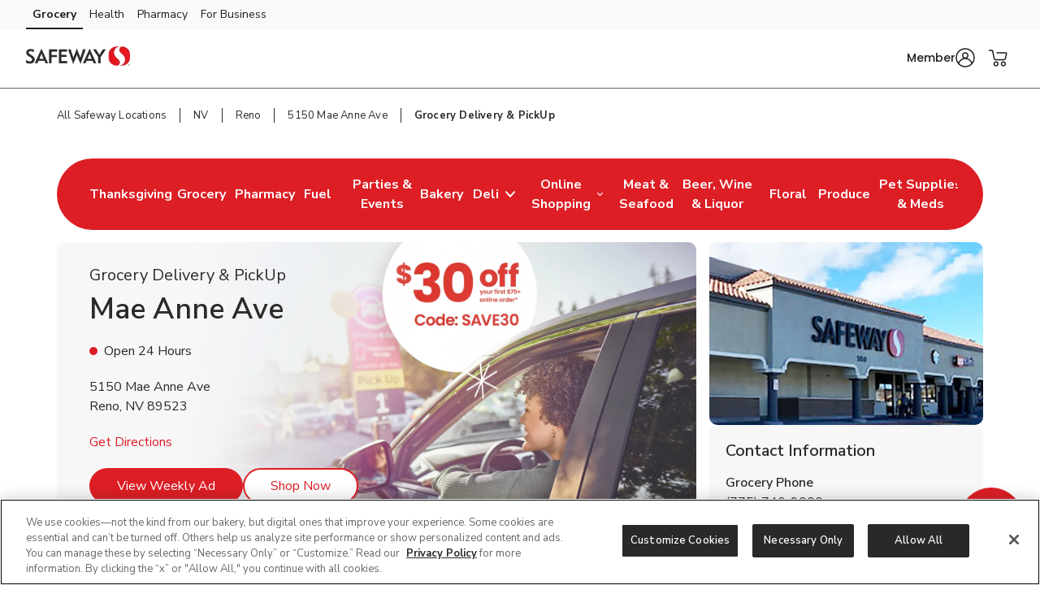

--- FILE ---
content_type: text/html; charset=utf-8
request_url: https://local.safeway.com/safeway/nv/reno/5150-mae-anne-ave/grocery-delivery-pickup.html
body_size: 33310
content:
<!doctype html><html lang="en"><head><meta http-equiv="Content-Type" content="text/html; charset=utf-8"/><meta http-equiv="X-UA-Compatible" content="IE=edge"><link rel="dns-prefetch" href="//www.yext-pixel.com"><link rel="dns-prefetch" href="//a.cdnmktg.com"><link rel="dns-prefetch" href="//a.mktgcdn.com"><link rel="dns-prefetch" href="//dynl.mktgcdn.com"><link rel="dns-prefetch" href="//dynm.mktgcdn.com"><link rel="dns-prefetch" href="//www.google-analytics.com"><meta name="viewport" content="width=device-width, initial-scale=1, maximum-scale=5"><meta name="format-detection" content="telephone=no"><title>Grocery Delivery & Grocery Pickup Near Me in Reno, NV | Safeway Grocery Delivery & PickUp</title><meta name="description" content="Grocery delivery and curbside grocery pickup services online in Reno and NV are available at your local Safeway Grocery Delivery & PickUp, visit us online or download our app."><meta name="keywords" content=""><meta property="og:title" content="Grocery Delivery & Grocery Pickup Near Me in Reno, NV | Safeway Grocery Delivery & PickUp"><meta property="og:description" content="Grocery delivery and curbside grocery pickup services online in Reno and NV are available at your local Safeway Grocery Delivery & PickUp, visit us online or download our app."><meta property="og:image" content="https://dynl.mktgcdn.com/p/_zi7klkwtLC8JoL0sxUuTlYRqxbbw-Lm_savOdYfaAg/150x150.png"><meta property="og:type" content="website"><meta property="og:url" content="https://local.safeway.com/safeway/nv/reno/5150-mae-anne-ave/grocery-delivery-pickup.html"><meta name="twitter:card" content="summary"><link rel="canonical" href="https://local.safeway.com/safeway/nv/reno/5150-mae-anne-ave/grocery-delivery-pickup.html" /><link rel="shortcut icon" href="../../../../permanent-b0b701/assets/images/safeway-logo-svg.b500b333.svg"><script>window.Yext = (function(Yext){Yext["BaseUrl"] = "../../../../"; return Yext;})(window.Yext || {});</script><script>window.Yext = (function(Yext){Yext["locale"] = "en"; return Yext;})(window.Yext || {});</script><script>window.Yext = (function(Yext){Yext["isStaging"] = false; return Yext;})(window.Yext || {});</script><script id="monitoring-data" type="text/data">{"isStaging":false,"siteDomain":"local.safeway.com","siteId":911,"soyTemplateName":"locationEntity.intent_layout"}</script><link rel="preload" href="../../../../permanent-b0b701/assets/fonts/NunitoSans-Bold.08e53a51.ttf" as="font" crossorigin="anonymous"><link rel="preload" href="../../../../permanent-b0b701/assets/fonts/NunitoSans-Regular.4c8f4470.ttf" as="font" crossorigin="anonymous"><link rel="preload" href="../../../../permanent-b0b701/assets/fonts/NunitoSans-SemiBold.bd318b58.ttf" as="font" crossorigin="anonymous"><script type="text/javascript">window.Yext = (function(Yext){Yext.ajaxEndpoint = 'www'; return Yext;})(window.Yext || {});</script><link rel="preload" as="style" href="https://www.safeway.com/etc.clientlibs/wcax-core/clientlibs/clientlib-global-navigation/syndicate.min.css"><link rel="preload" as="style" href="https://www.safeway.com/etc.clientlibs/wcax-core/clientlibs/clientlib-unified-header/safeway.min.css"><meta name="geo.position" content="39.5308423;-119.8671408"><meta name="geo.placename" content="Reno,Nevada"><link rel="dns-prefetch" href="//www.yext-pixel.com"><link rel="dns-prefetch" href="//a.cdnmktg.com"><link rel="dns-prefetch" href="//a.mktgcdn.com"><link rel="dns-prefetch" href="//dynl.mktgcdn.com"><link rel="dns-prefetch" href="//dynm.mktgcdn.com"><link rel="dns-prefetch" href="//www.google-analytics.com"><link rel="preload" as="style" href="../../../../permanent-b0b701/local.safeway.com/locationEntity/styles.9b54efab.css"><link rel="stylesheet" type="text/css" href="../../../../permanent-b0b701/local.safeway.com/locationEntity/styles.9b54efab.css"><script src="../../../../permanent-b0b701/local.safeway.com/locationEntity/en.078e46d6.js" async defer data-webpack-inline></script><script type="text/javascript">window.Yext = (function(Yext){Yext.Profile = {"address":{"city":"Reno","countryCode":"US","extraDescription":null,"line1":"5150 Mae Anne Ave","line2":null,"line3":null,"postalCode":"89523","region":"NV","sublocality":null},"c_2HRCTD":true,"c_2HrCTDLaunchDate":{"day":19,"month":10,"year":2021},"c_30MinuteDelivery":false,"c_activeOnPages":true,"c_additionalPaymentAccepted":["China Union","JCB","EBT","WIC","eWIC","FSA Flex Spending Cards","Gift Cards","SNAP"],"c_alcoholHeadings_Breadcrumbs":["Beer","Wine","Liquor"],"c_answer1":"Safeway charges a standard grocery delivery fee of up to $9.95, depending on your selected delivery time slot and location. You can get free delivery on orders over $30 by subscribing to FreshPass®, Safeway grocery delivery membership program. FreshPass costs $12.99/month or $99/year and includes unlimited free delivery, monthly savings, and exclusive perks.","c_answer2":"Yes! Safeway at 5150 Mae Anne Ave, Reno, NV offers convenient DriveUp \u0026 Go™ curbside grocery pickup. Shop online or in the app, choose a pickup time that works for you, and our team will bring your groceries right to your car.\n\u003cbr\u003e\nSkip the lines and save time—\n\u003ca href=\"https://www.safeway.com/?storeId=1210\u0026preference=PICKUP\u0026icmpid=swy_yxt_r3_dugc_ih\" style=\"color:blue; text-decoration:underline;\"\u003eshop online now\u003c/a\u003e with DriveUp \u0026 Go™ at Safeway!","c_answer3":"Yes! Safeway located at 5150 Mae Anne Ave, Reno, NV offers convenient Grocery Delivery during available delivery hours. Shop online, schedule a delivery window that works for you, and have fresh groceries brought right to your door.\n\u003cbr\u003e\nSkip the trip—\u003ca href=\"https://www.safeway.com/?\u0026action=changeStore\u0026zipcode=89523\u0026modaltype=2\u0026activetab=2\u0026icmpid=swy_yxt_r3_delc_ih\" style=\"color:blue; text-decoration:underline;\"\u003eshop online now\u003c/a\u003e with Safeway Grocery Delivery!","c_answer4":"DriveUp \u0026 Go™ at Safeway makes curbside grocery pickup fast and easy:\n\u003cbr\u003e\n1: Shop online at Safeway.com or in the app and select Pickup at checkout.\n\u003cbr\u003e\n2: Choose your preferred pickup time and fill your cart with fresh groceries, household essentials, and more.\n\u003cbr\u003e\n3: When your order is ready, you’ll receive a pickup notification.\n\u003cbr\u003e\n4: Drive to your selected store and park in a designated DriveUp \u0026 Go™ spot.\n\u003cbr\u003e\n5: Call the number on the sign, and a friendly store associate will bring your groceries out and load them into your car—no need to leave your vehicle!\n\u003cbr\u003e\nThis service is perfect for busy shoppers looking to save time while still getting the same great selection and savings as in-store shopping","c_answer5":"Yes! Safeway offers same-day grocery delivery in most areas. When you shop online, you can choose from available delivery windows—including options as fast as within 30 minutes, depending on your location, order, and order time.\n\u003cbr\u003e\n\u003ca href=\"https://www.safeway.com/lp/delivery.html\" style=\"color:blue; text-decoration:underline;\"\u003eCheck availability now\u003c/a\u003e","c_answer6":"Yes! You can edit or cancel your order up until the store begins preparing it. Simply log into your account, go to your order history, and select the order you want to change. If the order is already being prepared, changes may no longer be possible.","c_appDownloadsLink":"https://safeway.onelink.me/kO9l?pid=LandingPage\u0026c=lp_allb_alld_ecom_ylp_yourstoreapp\u0026af_dp=safewayApp%3A%2F%2Fpushsection%3Dj4u\u0026af_web_dp=https%3A%2F%2Fwww.safeway.com%3FCMPID%3Dlp_allb_alld_ecom_ylp_yourstoreapp","c_appPromotion":{"details":"Maximize your savings with the Safeway Deals \u0026 Delivery app! Get all your deals, coupons, and rewards in one easy place with Top Members saving 35% weekly.* One app handles all your shopping needs, from planning your next store run to ordering DriveUp \u0026 Go™ or letting us deliver to you. Download and register to start saving.\n\u003cbr\u003e\n*For Safeway for U™ savings details visit Safeway for U™ Terms \u0026 Conditions safeway.com/foru.","image":{"alternateText":"clip deals on the Safeway for u™ app","height":600,"sourceUrl":"https://a.mktgcdn.com/p/Qy2JWrHbsua3p1wouzwOWyhnM4MWAJBarS7DwKgam3c/900x600.jpg","thumbnails":[{"height":600,"url":"//dynl.mktgcdn.com/p/Qy2JWrHbsua3p1wouzwOWyhnM4MWAJBarS7DwKgam3c/900x600.jpg","width":900},{"height":413,"url":"//dynl.mktgcdn.com/p/Qy2JWrHbsua3p1wouzwOWyhnM4MWAJBarS7DwKgam3c/619x413.jpg","width":619},{"height":400,"url":"//dynl.mktgcdn.com/p/Qy2JWrHbsua3p1wouzwOWyhnM4MWAJBarS7DwKgam3c/600x400.jpg","width":600},{"height":131,"url":"//dynl.mktgcdn.com/p/Qy2JWrHbsua3p1wouzwOWyhnM4MWAJBarS7DwKgam3c/196x131.jpg","width":196}],"url":"//dynl.mktgcdn.com/p/Qy2JWrHbsua3p1wouzwOWyhnM4MWAJBarS7DwKgam3c/900x600.jpg","width":900}},"c_appPromotionAndroid":"https://safeway.onelink.me/kO9l/yse536zu?lp_allb_alld_ecom_ylp_yourstoreapp_And","c_appPromotionITunes":"https://safeway.onelink.me/kO9l/hu7vc9in?lp_allb_alld_ecom_ylp_yourstoreapp_iOS","c_appPromotionTitle":"Tap. Shop. Save","c_appPromotionTurnOffFilter":true,"c_associatedAlcoholStoreID":"1210-A","c_associatedBakeryStoreID":"1210-B","c_associatedCelebrationsID":"1210-C","c_associatedDeliStoreID":"1210-D","c_associatedEcommerceStoreID":"1210-E","c_associatedFloralStoreID":"1210-L","c_associatedFuelStationID":"4628-F","c_associatedMeatAndSeafoodStoreID":"1210-M","c_associatedPetRXStoreID":"1210-X","c_associatedPharmacyStoreID":"1210-P","c_associatedProduceStoreID":"1210-R","c_bakeryAndDeliOrderAhead":true,"c_bakeryOrderAhead":false,"c_bannerAbv":"swy","c_bannerURLName":"safeway","c_boarsHead":false,"c_boarsHeadDeli":true,"c_brandifyBannerName":"Safeway","c_careers":{"decoPacEnabled":null,"description":null,"ecommEnabled":false,"oAEnabled":null,"photo":null,"text":null,"textUrl":null,"title":null},"c_cityURLSlug":"reno","c_customCakes":true,"c_dUGGoLiveDate":{"day":18,"month":3,"year":2021},"c_dUGHours":{"holidayHours":null,"normalHours":[{"day":"MONDAY","intervals":[{"end":2200,"start":800}],"isClosed":false},{"day":"TUESDAY","intervals":[{"end":2200,"start":800}],"isClosed":false},{"day":"WEDNESDAY","intervals":[{"end":2200,"start":800}],"isClosed":false},{"day":"THURSDAY","intervals":[{"end":2200,"start":800}],"isClosed":false},{"day":"FRIDAY","intervals":[{"end":2200,"start":800}],"isClosed":false},{"day":"SATURDAY","intervals":[{"end":2200,"start":800}],"isClosed":false},{"day":"SUNDAY","intervals":[{"end":2200,"start":800}],"isClosed":false}]},"c_decoPacLink":"https://order.cakes.com/pbc/safeway-1210-bky","c_decoPacLive":false,"c_defaultStoreID":"3132","c_defaultStoreID1":"3132","c_deliOrderAhead":false,"c_departments":[{"clickthroughUrl":"https://www.safeway.com/shop/aisles/pet-care.html?sort=\u0026loc=1210\u0026icmpid=swy_yxt_dpt_petc_ih","description":"Pet Supplies and Meds","image":{"alternateText":"dog looking at fruit","height":516,"sourceUrl":"https://a.mktgcdn.com/p/6U3W9FSim4ftdOK1IWPCjBWCOEhnm-Wb-3gqEymQrS4/596x516.jpg","thumbnails":[{"height":516,"url":"//dynl.mktgcdn.com/p/6U3W9FSim4ftdOK1IWPCjBWCOEhnm-Wb-3gqEymQrS4/596x516.jpg","width":596},{"height":450,"url":"//dynl.mktgcdn.com/p/6U3W9FSim4ftdOK1IWPCjBWCOEhnm-Wb-3gqEymQrS4/520x450.jpg","width":520},{"height":170,"url":"//dynl.mktgcdn.com/p/6U3W9FSim4ftdOK1IWPCjBWCOEhnm-Wb-3gqEymQrS4/196x170.jpg","width":196}],"url":"//dynl.mktgcdn.com/p/6U3W9FSim4ftdOK1IWPCjBWCOEhnm-Wb-3gqEymQrS4/596x516.jpg","width":596}},{"clickthroughUrl":"https://www.safeway.com/shop/aisles/meat-seafood/fish-shellfish.html?sort=\u0026loc=1210\u0026icmpid=swy_yxt_dpt_frsc_ih","description":"Fresh Seafood","image":{"alternateText":"fresh cooked seafood on a plate","height":700,"sourceUrl":"https://a.mktgcdn.com/p/g6xYr0m0ZCWdpcSRaO8_LoUkq2fuMjkjqxI90BRkjCQ/700x700.jpg","thumbnails":[{"height":700,"url":"//dynl.mktgcdn.com/p/g6xYr0m0ZCWdpcSRaO8_LoUkq2fuMjkjqxI90BRkjCQ/700x700.jpg","width":700},{"height":619,"url":"//dynl.mktgcdn.com/p/g6xYr0m0ZCWdpcSRaO8_LoUkq2fuMjkjqxI90BRkjCQ/619x619.jpg","width":619},{"height":450,"url":"//dynl.mktgcdn.com/p/g6xYr0m0ZCWdpcSRaO8_LoUkq2fuMjkjqxI90BRkjCQ/450x450.jpg","width":450},{"height":196,"url":"//dynl.mktgcdn.com/p/g6xYr0m0ZCWdpcSRaO8_LoUkq2fuMjkjqxI90BRkjCQ/196x196.jpg","width":196}],"url":"//dynl.mktgcdn.com/p/g6xYr0m0ZCWdpcSRaO8_LoUkq2fuMjkjqxI90BRkjCQ/700x700.jpg","width":700}},{"clickthroughUrl":"https://www.safeway.com/shop/aisles/meat-seafood/beef.html?sort=\u0026loc=1210\u0026icmpid=swy_yxt_dpt_frmc_ih","description":"Fresh Meat","image":{"alternateText":"fresh cooked steak on a plate","height":196,"sourceUrl":"https://a.mktgcdn.com/p/qbsGwmKm9Au4TbT0nLZo4MM4N0g6ioVvsLRHLjzGQ2I/196x196.jpg","thumbnails":[{"height":196,"url":"//dynl.mktgcdn.com/p/qbsGwmKm9Au4TbT0nLZo4MM4N0g6ioVvsLRHLjzGQ2I/196x196.jpg","width":196}],"url":"//dynl.mktgcdn.com/p/qbsGwmKm9Au4TbT0nLZo4MM4N0g6ioVvsLRHLjzGQ2I/196x196.jpg","width":196}},{"clickthroughUrl":"https://www.safeway.com/shop/aisles/fruits-vegetables.html?sort=\u0026loc=1210\u0026icmpid=swy_yxt_dpt_frpc_ih","description":"Fresh Produce","image":{"alternateText":"fresh berries in a bowl on a table","height":700,"sourceUrl":"https://a.mktgcdn.com/p/AGOlvLQIAzTV-haO-Oh1RSs3o4sNGfQj3eKkC0PQp0o/700x700.jpg","thumbnails":[{"height":700,"url":"//dynl.mktgcdn.com/p/AGOlvLQIAzTV-haO-Oh1RSs3o4sNGfQj3eKkC0PQp0o/700x700.jpg","width":700},{"height":619,"url":"//dynl.mktgcdn.com/p/AGOlvLQIAzTV-haO-Oh1RSs3o4sNGfQj3eKkC0PQp0o/619x619.jpg","width":619},{"height":450,"url":"//dynl.mktgcdn.com/p/AGOlvLQIAzTV-haO-Oh1RSs3o4sNGfQj3eKkC0PQp0o/450x450.jpg","width":450},{"height":196,"url":"//dynl.mktgcdn.com/p/AGOlvLQIAzTV-haO-Oh1RSs3o4sNGfQj3eKkC0PQp0o/196x196.jpg","width":196}],"url":"//dynl.mktgcdn.com/p/AGOlvLQIAzTV-haO-Oh1RSs3o4sNGfQj3eKkC0PQp0o/700x700.jpg","width":700}},{"clickthroughUrl":"https://www.safeway.com/shop/aisles/wine-beer-spirits.html?sort=\u0026loc=1210\u0026icmpid=swy_yxt_dpt_winc_ih","description":"Beer/Wine","image":{"alternateText":"beer on a table","height":700,"sourceUrl":"https://a.mktgcdn.com/p/lJ33SreXPXxNfM9glvuPSZEpBuC1VFpwUh978K169zE/700x700.jpg","thumbnails":[{"height":700,"url":"//dynl.mktgcdn.com/p/lJ33SreXPXxNfM9glvuPSZEpBuC1VFpwUh978K169zE/700x700.jpg","width":700},{"height":619,"url":"//dynl.mktgcdn.com/p/lJ33SreXPXxNfM9glvuPSZEpBuC1VFpwUh978K169zE/619x619.jpg","width":619},{"height":450,"url":"//dynl.mktgcdn.com/p/lJ33SreXPXxNfM9glvuPSZEpBuC1VFpwUh978K169zE/450x450.jpg","width":450},{"height":196,"url":"//dynl.mktgcdn.com/p/lJ33SreXPXxNfM9glvuPSZEpBuC1VFpwUh978K169zE/196x196.jpg","width":196}],"url":"//dynl.mktgcdn.com/p/lJ33SreXPXxNfM9glvuPSZEpBuC1VFpwUh978K169zE/700x700.jpg","width":700}},{"clickthroughUrl":"https://www.safeway.com/shop/aisles/wine-beer-spirits/spirits-mixers.html?sort=\u0026loc=1210\u0026icmpid=swy_yxt_dpt_liqc_ih","description":"Liquor","image":{"alternateText":"bottle of Crown royal and ketel one vodka","height":700,"sourceUrl":"https://a.mktgcdn.com/p/gEZxH3cOoHxovMu44XzTlrzssckUhI4edd97sBYFPhY/700x700.jpg","thumbnails":[{"height":700,"url":"//dynl.mktgcdn.com/p/gEZxH3cOoHxovMu44XzTlrzssckUhI4edd97sBYFPhY/700x700.jpg","width":700},{"height":619,"url":"//dynl.mktgcdn.com/p/gEZxH3cOoHxovMu44XzTlrzssckUhI4edd97sBYFPhY/619x619.jpg","width":619},{"height":450,"url":"//dynl.mktgcdn.com/p/gEZxH3cOoHxovMu44XzTlrzssckUhI4edd97sBYFPhY/450x450.jpg","width":450},{"height":196,"url":"//dynl.mktgcdn.com/p/gEZxH3cOoHxovMu44XzTlrzssckUhI4edd97sBYFPhY/196x196.jpg","width":196}],"url":"//dynl.mktgcdn.com/p/gEZxH3cOoHxovMu44XzTlrzssckUhI4edd97sBYFPhY/700x700.jpg","width":700}},{"clickthroughUrl":"https://www.safeway.com/shop/aisles/flowers-cards-occasion.html?sort=\u0026loc=1210\u0026icmpid=swy_yxt_dpt_floc_ih","description":"Floral","image":{"alternateText":"bouquet of fresh flowers","height":700,"sourceUrl":"https://a.mktgcdn.com/p/84RlzWnAiU_3c4edaMgv3LjdJ14WoDYbhtdwIszQPoo/700x700.jpg","thumbnails":[{"height":700,"url":"//dynl.mktgcdn.com/p/84RlzWnAiU_3c4edaMgv3LjdJ14WoDYbhtdwIszQPoo/700x700.jpg","width":700},{"height":619,"url":"//dynl.mktgcdn.com/p/84RlzWnAiU_3c4edaMgv3LjdJ14WoDYbhtdwIszQPoo/619x619.jpg","width":619},{"height":450,"url":"//dynl.mktgcdn.com/p/84RlzWnAiU_3c4edaMgv3LjdJ14WoDYbhtdwIszQPoo/450x450.jpg","width":450},{"height":196,"url":"//dynl.mktgcdn.com/p/84RlzWnAiU_3c4edaMgv3LjdJ14WoDYbhtdwIszQPoo/196x196.jpg","width":196}],"url":"//dynl.mktgcdn.com/p/84RlzWnAiU_3c4edaMgv3LjdJ14WoDYbhtdwIszQPoo/700x700.jpg","width":700}},{"clickthroughUrl":"https://www.safeway.com/shop/aisles/bread-bakery.html?sort=\u0026loc=1210\u0026icmpid=swy_yxt_dpt_bakc_ih","description":"Bakery","image":{"alternateText":"fresh bread on a table","height":700,"sourceUrl":"https://a.mktgcdn.com/p/uTPod2mWhL2_iSyt6ZHSaIK3oJi2-JcGNwrDbCwu064/700x700.jpg","thumbnails":[{"height":700,"url":"//dynl.mktgcdn.com/p/uTPod2mWhL2_iSyt6ZHSaIK3oJi2-JcGNwrDbCwu064/700x700.jpg","width":700},{"height":619,"url":"//dynl.mktgcdn.com/p/uTPod2mWhL2_iSyt6ZHSaIK3oJi2-JcGNwrDbCwu064/619x619.jpg","width":619},{"height":450,"url":"//dynl.mktgcdn.com/p/uTPod2mWhL2_iSyt6ZHSaIK3oJi2-JcGNwrDbCwu064/450x450.jpg","width":450},{"height":196,"url":"//dynl.mktgcdn.com/p/uTPod2mWhL2_iSyt6ZHSaIK3oJi2-JcGNwrDbCwu064/196x196.jpg","width":196}],"url":"//dynl.mktgcdn.com/p/uTPod2mWhL2_iSyt6ZHSaIK3oJi2-JcGNwrDbCwu064/700x700.jpg","width":700}},{"clickthroughUrl":"https://www.safeway.com/shop/aisles/deli.html?sort=\u0026loc=1210\u0026icmpid=swy_yxt_dpt_delc_ih","description":"Service Deli","image":{"alternateText":"sandwiches fruits meats and cheeses on a table","height":700,"sourceUrl":"https://a.mktgcdn.com/p/A3-QlCb1Sue7YiNl0K3dWlow7u2dkptlIWFXNL0ks4k/700x700.jpg","thumbnails":[{"height":700,"url":"//dynl.mktgcdn.com/p/A3-QlCb1Sue7YiNl0K3dWlow7u2dkptlIWFXNL0ks4k/700x700.jpg","width":700},{"height":619,"url":"//dynl.mktgcdn.com/p/A3-QlCb1Sue7YiNl0K3dWlow7u2dkptlIWFXNL0ks4k/619x619.jpg","width":619},{"height":450,"url":"//dynl.mktgcdn.com/p/A3-QlCb1Sue7YiNl0K3dWlow7u2dkptlIWFXNL0ks4k/450x450.jpg","width":450},{"height":196,"url":"//dynl.mktgcdn.com/p/A3-QlCb1Sue7YiNl0K3dWlow7u2dkptlIWFXNL0ks4k/196x196.jpg","width":196}],"url":"//dynl.mktgcdn.com/p/A3-QlCb1Sue7YiNl0K3dWlow7u2dkptlIWFXNL0ks4k/700x700.jpg","width":700}},{"clickthroughUrl":"https://www.safeway.com/pharmacy.html?sort=\u0026loc=1210\u0026icmpid=swy_yxt_dpt_pharmc_ih","description":"Pharmacy","image":{"alternateText":"pharmacist filling prescriptions","height":200,"sourceUrl":"https://a.mktgcdn.com/p/FIhdzYwx9lfjWpNN6XvKLch_8whM6TrJr_EXVSTmlec/308x200.png","thumbnails":[{"height":200,"url":"//dynl.mktgcdn.com/p/FIhdzYwx9lfjWpNN6XvKLch_8whM6TrJr_EXVSTmlec/308x200.png","width":308},{"height":127,"url":"//dynl.mktgcdn.com/p/FIhdzYwx9lfjWpNN6XvKLch_8whM6TrJr_EXVSTmlec/196x127.png","width":196}],"url":"//dynl.mktgcdn.com/p/FIhdzYwx9lfjWpNN6XvKLch_8whM6TrJr_EXVSTmlec/308x200.png","width":308}},{"clickthroughUrl":"https://local.fuel.safeway.com/safeway/nv/reno/5150f-mae-anne-ave.html","description":"Fuel Station","image":{"alternateText":"fuel station store front image","height":3840,"sourceUrl":"https://a.mktgcdn.com/p/sTHk39y3p_boJ3IneRJ-EufiHYcHmjkLRGuyzeYAE9g/5760x3840.jpg","thumbnails":[{"height":3840,"url":"//dynl.mktgcdn.com/p/sTHk39y3p_boJ3IneRJ-EufiHYcHmjkLRGuyzeYAE9g/5760x3840.jpg","width":5760},{"height":1267,"url":"//dynl.mktgcdn.com/p/sTHk39y3p_boJ3IneRJ-EufiHYcHmjkLRGuyzeYAE9g/1900x1267.jpg","width":1900},{"height":413,"url":"//dynl.mktgcdn.com/p/sTHk39y3p_boJ3IneRJ-EufiHYcHmjkLRGuyzeYAE9g/619x413.jpg","width":619},{"height":400,"url":"//dynl.mktgcdn.com/p/sTHk39y3p_boJ3IneRJ-EufiHYcHmjkLRGuyzeYAE9g/600x400.jpg","width":600},{"height":131,"url":"//dynl.mktgcdn.com/p/sTHk39y3p_boJ3IneRJ-EufiHYcHmjkLRGuyzeYAE9g/196x131.jpg","width":196}],"url":"//dynl.mktgcdn.com/p/sTHk39y3p_boJ3IneRJ-EufiHYcHmjkLRGuyzeYAE9g/5760x3840.jpg","width":5760}}],"c_division":"NorCal","c_doorDash":false,"c_driveUpAndGo":true,"c_eventsCTAText":["Learn More"],"c_exemptFromETL":false,"c_fAQCount":"6","c_fAQSection":[{"answer":"Safeway charges a standard grocery delivery fee of up to $9.95, depending on your selected delivery time slot and location. You can get free delivery on orders over $30 by subscribing to FreshPass®, Safeway grocery delivery membership program. FreshPass costs $12.99/month or $99/year and includes unlimited free delivery, monthly savings, and exclusive perks.","question":"How much does Safeway charge for grocery delivery?"},{"answer":"Yes! Safeway at 5150 Mae Anne Ave, Reno, NV offers convenient DriveUp \u0026 Go™ curbside grocery pickup. Shop online or in the app, choose a pickup time that works for you, and our team will bring your groceries right to your car.\n\u003cbr\u003e\nSkip the lines and save time—\n\u003ca href=\"https://www.safeway.com/?storeId=1210\u0026preference=PICKUP\u0026icmpid=swy_yxt_r3_dugc_ih\" style=\"color:blue; text-decoration:underline;\"\u003eshop online now\u003c/a\u003e with DriveUp \u0026 Go™ at Safeway!","question":"Does Safeway near me offer DriveUp \u0026 Go™ curbside pickup?"},{"answer":"Yes! Safeway located at 5150 Mae Anne Ave, Reno, NV offers convenient Grocery Delivery during available delivery hours. Shop online, schedule a delivery window that works for you, and have fresh groceries brought right to your door.\n\u003cbr\u003e\nSkip the trip—\u003ca href=\"https://www.safeway.com/?\u0026action=changeStore\u0026zipcode=89523\u0026modaltype=2\u0026activetab=2\u0026icmpid=swy_yxt_r3_delc_ih\" style=\"color:blue; text-decoration:underline;\"\u003eshop online now\u003c/a\u003e with Safeway Grocery Delivery!","question":"Does Safeway near me offer Grocery Delivery?"},{"answer":"DriveUp \u0026 Go™ at Safeway makes curbside grocery pickup fast and easy:\n\u003cbr\u003e\n1: Shop online at Safeway.com or in the app and select Pickup at checkout.\n\u003cbr\u003e\n2: Choose your preferred pickup time and fill your cart with fresh groceries, household essentials, and more.\n\u003cbr\u003e\n3: When your order is ready, you’ll receive a pickup notification.\n\u003cbr\u003e\n4: Drive to your selected store and park in a designated DriveUp \u0026 Go™ spot.\n\u003cbr\u003e\n5: Call the number on the sign, and a friendly store associate will bring your groceries out and load them into your car—no need to leave your vehicle!\n\u003cbr\u003e\nThis service is perfect for busy shoppers looking to save time while still getting the same great selection and savings as in-store shopping","question":"How does DriveUp \u0026 Go™ curbside grocery pickup work at Safeway?"},{"answer":"Yes! Safeway offers same-day grocery delivery in most areas. When you shop online, you can choose from available delivery windows—including options as fast as within 30 minutes, depending on your location, order, and order time.\n\u003cbr\u003e\n\u003ca href=\"https://www.safeway.com/lp/delivery.html\" style=\"color:blue; text-decoration:underline;\"\u003eCheck availability now\u003c/a\u003e","question":"Can I get same-day grocery delivery from Safeway?"},{"answer":"Yes! You can edit or cancel your order up until the store begins preparing it. Simply log into your account, go to your order history, and select the order you want to change. If the order is already being prepared, changes may no longer be possible.","question":"Can I modify or cancel my Safeway delivery or pickup order?"}],"c_flashStore":true,"c_fuelPageURL":"https://local.fuel.safeway.com/safeway/nv/reno/5150f-mae-anne-ave.html","c_fuelStationPagesURL":"https://local.fuel.safeway.com/safeway/nv/reno/5150f-mae-anne-ave.html","c_googleCIDURL":"https://maps.google.com/maps?cid=13288908565781904027","c_groceryBrand":"Safeway","c_groceryDelivery":true,"c_groceryDeliveryGoLiveDate":{"day":18,"month":3,"year":2021},"c_groceryURLSlug":"5150-mae-anne-ave","c_hasAlcohol":true,"c_hasBakery":true,"c_hasCelebrations":true,"c_hasDeli":true,"c_hasDeliSubIntent":["Chicken"],"c_hasEcommerce":true,"c_hasEcommerceSubIntent":["Limited Time"],"c_hasFloral":true,"c_hasHoliday":true,"c_hasMeatAndSeafood":true,"c_hasOwnedFuelStation":true,"c_hasPetRX":true,"c_hasPharmacy":true,"c_hasProduce":true,"c_heroCTA1":{"decoPacEnabled":null,"noFollow":null,"oAEnabled":null,"text":"Weekly Ad","url":"https://www.safeway.com/set-store.html?storeId=1210\u0026target=weeklyad"},"c_heroCTA2":{"decoPacEnabled":null,"noFollow":true,"oAEnabled":null,"text":"Learn More","url":"https://www.safeway.com/schedule-and-save/about.html?storeId=1210\u0026preference=INSTORE\u0026icmpid=swy_yxt_r3_sasc_ih"},"c_heroCampaign":"r3","c_heroImage":{"image":{"alternateText":"schedule and save schedule your favs for an extra 5 percent off learn more","height":640,"sourceUrl":"https://a.mktgcdn.com/p/oNOy3Je_P_LMS-1N-OnYzOqVPUCpNNCK8k3XIV4KFv0/2560x640.jpg","thumbnails":[{"height":640,"url":"//dynl.mktgcdn.com/p/oNOy3Je_P_LMS-1N-OnYzOqVPUCpNNCK8k3XIV4KFv0/2560x640.jpg","width":2560},{"height":475,"url":"//dynl.mktgcdn.com/p/oNOy3Je_P_LMS-1N-OnYzOqVPUCpNNCK8k3XIV4KFv0/1900x475.jpg","width":1900},{"height":155,"url":"//dynl.mktgcdn.com/p/oNOy3Je_P_LMS-1N-OnYzOqVPUCpNNCK8k3XIV4KFv0/619x155.jpg","width":619},{"height":150,"url":"//dynl.mktgcdn.com/p/oNOy3Je_P_LMS-1N-OnYzOqVPUCpNNCK8k3XIV4KFv0/600x150.jpg","width":600},{"height":49,"url":"//dynl.mktgcdn.com/p/oNOy3Je_P_LMS-1N-OnYzOqVPUCpNNCK8k3XIV4KFv0/196x49.jpg","width":196}],"url":"//dynl.mktgcdn.com/p/oNOy3Je_P_LMS-1N-OnYzOqVPUCpNNCK8k3XIV4KFv0/2560x640.jpg","width":2560}},"c_isSubIntent":false,"c_linkedEntityList":["5603962","38973681","38976949","1066801933","1081499212","9073578","5673127","23070109","1016492160","26096738","26517906","46991505","64654258","2010358307"],"c_linkedMarketingModule":["38451067","92675185","27885061","1022575655","38060738","2028060452"],"c_linkedServicesEntities":["30081238","29999861","30081237","30081243","30081253","30081260","30081258","30081244","30081302","30081259","29999501","30081235","30081239","1024142457","38455183","50431428"],"c_live":true,"c_localPagesDisclaimer":"{\"root\":{\"type\":\"root\",\"direction\":\"ltr\",\"format\":\"\",\"indent\":0,\"children\":[{\"type\":\"paragraph\",\"direction\":\"ltr\",\"format\":\"left\",\"indent\":0,\"children\":[{\"type\":\"text\",\"detail\":0,\"format\":1,\"mode\":\"normal\",\"style\":\"\",\"text\":\"$30 Off\",\"version\":1},{\"type\":\"linebreak\",\"version\":1},{\"type\":\"text\",\"detail\":0,\"format\":0,\"mode\":\"normal\",\"style\":\"\",\"text\":\"on your first DriveUp \\u0026 Go™ order when you spend $75 or more**\",\"version\":1},{\"type\":\"linebreak\",\"version\":1},{\"type\":\"text\",\"detail\":0,\"format\":0,\"mode\":\"normal\",\"style\":\"\",\"text\":\"Enter Promo Code \",\"version\":1},{\"type\":\"text\",\"detail\":0,\"format\":1,\"mode\":\"normal\",\"style\":\"\",\"text\":\"SAVE30\",\"version\":1},{\"type\":\"text\",\"detail\":0,\"format\":0,\"mode\":\"normal\",\"style\":\"\",\"text\":\" at checkout\",\"version\":1},{\"type\":\"linebreak\",\"version\":1}],\"version\":1},{\"type\":\"paragraph\",\"direction\":\"ltr\",\"format\":\"left\",\"indent\":0,\"children\":[{\"type\":\"text\",\"detail\":0,\"format\":0,\"mode\":\"normal\",\"style\":\"\",\"text\":\"TO SAVE $30 YOU MUST SPEND $75 OR MORE IN A SINGLE TRANSACTION FOR YOUR FIRST ONLINE PICKUP OR DELIVERY ORDER OF QUALIFYING ITEMS PURCHASED VIA A COMPANY-OWNED CHANNEL (i.e. THE \",\"version\":1},{\"type\":\"text\",\"detail\":0,\"format\":0,\"mode\":\"token\",\"style\":\"\",\"text\":\"Safeway\",\"version\":1},{\"type\":\"text\",\"detail\":0,\"format\":0,\"mode\":\"normal\",\"style\":\"\",\"text\":\" WEBSITE OR MOBILE APP). OFFER DOES NOT APPLY TO ONLINE ORDERS PLACED THROUGH A THIRD-PARTY SUCH AS Instacart, UberEats, DoorDash, ETC. OR ON ORDERS SCHEDULED FOR PICKUP OR DELIVERY AFTER THE OFFER EXPIRATION DATE. Must select PICKUP or DELIVERY option and enter Promo Code SAVE30 at checkout. VALID FOR 1ST TIME ONLINE GROCERY ORDER. LIMIT 1 TIME USE PER HOUSEHOLD ONLY. Eligibility and prior promo code usage will be validated before final application to Order. If we identify from user information submitted or obtained with Order that Promo Code has previously been used by user or household, submission by user is ineligible for promotion and Promo Code will be invalidated for submitted Order. This determination will be at our sole discretion and user of invalidated Promo Code will receive a message that coupon has been invalidated prior to Order finalization. Minimum purchase amount is calculated based on subtotal of all qualifying items at checkout after deduction of all other promotions, offers, discounts, and savings and excludes alcoholic beverages, tobacco, and fluid dairy products, bottle/container deposits, and any fees, charges, and taxes. Offer may not be combined with any other promotion, offer, discount or savings and other restrictions may apply. We reserve the right to modify or cancel offers/orders and/or to correct typographical, pictorial, and other ad or pricing errors. Please review our \",\"version\":1},{\"type\":\"link\",\"direction\":\"ltr\",\"format\":\"\",\"indent\":0,\"target\":\"_blank\",\"url\":\"https://www.albertsonscompanies.com/policies-and-disclosures/terms-of-use/default.aspx#toc-2\",\"children\":[{\"type\":\"text\",\"detail\":0,\"format\":0,\"mode\":\"normal\",\"style\":\"\",\"text\":\"Online Ordering Services Terms\",\"version\":1}],\"version\":1},{\"type\":\"text\",\"detail\":0,\"format\":0,\"mode\":\"normal\",\"style\":\"\",\"text\":\" for specific information related to online delivery and pickup purchases.  \",\"version\":1}],\"version\":1}],\"version\":1}}","c_marketplaceEnabled":true,"c_marketplaceIndian":false,"c_marketplaceItalian":true,"c_metaInformation":{"description":"Grocery delivery and curbside grocery pickup services online in Reno and NV are available at your local Safeway Grocery Delivery \u0026 PickUp, visit us online or download our app.","keywords":null,"title":"Grocery Delivery \u0026 Grocery Pickup Near Me in Reno, NV | Safeway Grocery Delivery \u0026 PickUp"},"c_newBreadcrumbs":"Grocery Delivery \u0026 PickUp","c_newCarousel2":{"carousel":[{"analyticsName":"ec_laundry","cTALabel":"Shop Now","cTALink":"https://www.safeway.com/shop/product-details.970784194.html?storeId=1210\u0026zipcode=89523\u0026preference=INSTORE\u0026icmpid=swy_yxt_r3_lauc_ih","description":null,"image":{"image":{"alternateText":"tide h e liquid detergent original 84 fluid ounces","height":400,"thumbnails":[{"height":400,"url":"//dynl.mktgcdn.com/p/pu0t-Z0k4xDmmxiBZ7QdnCI3qOyO3Xs7KAY8thhlcOE/400x400.png","width":400},{"height":196,"url":"//dynl.mktgcdn.com/p/pu0t-Z0k4xDmmxiBZ7QdnCI3qOyO3Xs7KAY8thhlcOE/196x196.png","width":196}],"url":"//dynl.mktgcdn.com/p/pu0t-Z0k4xDmmxiBZ7QdnCI3qOyO3Xs7KAY8thhlcOE/400x400.png","width":400}},"price":null,"title":"Tide He Liquid Detergent, Original - 84 Fl. Oz."},{"analyticsName":"ec_laundry","cTALabel":"Shop Now","cTALink":"https://www.safeway.com/shop/product-details.970745605.html?storeId=1210\u0026zipcode=89523\u0026preference=INSTORE\u0026icmpid=swy_yxt_r3_lauc_ih","description":null,"image":{"image":{"alternateText":"tide h e liquid detergent free and gentle 84 fluid ounces","height":400,"thumbnails":[{"height":400,"url":"//dynl.mktgcdn.com/p/A1gT5fkPoihrS85hOa7Yj6RHJFglNcLKZvhLiq38Vdk/400x400.png","width":400},{"height":196,"url":"//dynl.mktgcdn.com/p/A1gT5fkPoihrS85hOa7Yj6RHJFglNcLKZvhLiq38Vdk/196x196.png","width":196}],"url":"//dynl.mktgcdn.com/p/A1gT5fkPoihrS85hOa7Yj6RHJFglNcLKZvhLiq38Vdk/400x400.png","width":400}},"price":null,"title":"Tide He Liquid Detergent Free And Gentle - 84 Fl. Oz."},{"analyticsName":"ec_laundry","cTALabel":"Shop Now","cTALink":"https://www.safeway.com/shop/product-details.960127601.html?storeId=1210\u0026zipcode=89523\u0026preference=INSTORE\u0026icmpid=swy_yxt_r3_lauc_ih","description":null,"image":{"image":{"alternateText":"all free clear for sensitive skin liquid laundry detergent 141 fluid ounces","height":400,"thumbnails":[{"height":400,"url":"//dynl.mktgcdn.com/p/jk8ROihiCAJ14IWajq-rVXyM7IuBrYM9tk4ABmSbdFg/400x400.png","width":400},{"height":196,"url":"//dynl.mktgcdn.com/p/jk8ROihiCAJ14IWajq-rVXyM7IuBrYM9tk4ABmSbdFg/196x196.png","width":196}],"url":"//dynl.mktgcdn.com/p/jk8ROihiCAJ14IWajq-rVXyM7IuBrYM9tk4ABmSbdFg/400x400.png","width":400}},"price":null,"title":"all Free Clear For Sensitive Skin Liquid Laundry Detergent - 141 Fl. Oz."},{"analyticsName":"ec_laundry","cTALabel":"Shop Now","cTALink":"https://www.safeway.com/shop/product-details.971208592.html?storeId=1210\u0026zipcode=89523\u0026preference=INSTORE\u0026icmpid=swy_yxt_r3_lauc_ih","description":null,"image":{"image":{"alternateText":"gain h e liquid laundry detergent original scent 144 fluid ounces","height":400,"thumbnails":[{"height":400,"url":"//dynl.mktgcdn.com/p/hH57SKTjFuuzX5nKc42T7Peq1y0xHVuYJpzDrtXqmrE/400x400.png","width":400},{"height":196,"url":"//dynl.mktgcdn.com/p/hH57SKTjFuuzX5nKc42T7Peq1y0xHVuYJpzDrtXqmrE/196x196.png","width":196}],"url":"//dynl.mktgcdn.com/p/hH57SKTjFuuzX5nKc42T7Peq1y0xHVuYJpzDrtXqmrE/400x400.png","width":400}},"price":null,"title":"Gain He Liquid Laundry Detergent Original Scent - 144 Fl. Oz."},{"analyticsName":"ec_laundry","cTALabel":"Shop Now","cTALink":"https://www.safeway.com/shop/product-details.970506027.html?storeId=1210\u0026zipcode=89523\u0026preference=INSTORE\u0026icmpid=swy_yxt_r3_lauc_ih","description":null,"image":{"image":{"alternateText":"arm and hammer sensitive skin free clear 105 loads liquid laundry detergent 105 fluid ounces","height":400,"thumbnails":[{"height":400,"url":"//dynl.mktgcdn.com/p/UiFuduYYJYKDb4q0-2OkAmXmgq9DMZiwVmu9-bhwZt8/400x400.png","width":400},{"height":196,"url":"//dynl.mktgcdn.com/p/UiFuduYYJYKDb4q0-2OkAmXmgq9DMZiwVmu9-bhwZt8/196x196.png","width":196}],"url":"//dynl.mktgcdn.com/p/UiFuduYYJYKDb4q0-2OkAmXmgq9DMZiwVmu9-bhwZt8/400x400.png","width":400}},"price":null,"title":"ARM \u0026 HAMMER Sensitive Skin Free Clear 105 Loads Liquid Laundry Detergent - 105 Fl. Oz."},{"analyticsName":"ec_laundry","cTALabel":"Shop Now","cTALink":"https://www.safeway.com/shop/product-details.960154514.html?storeId=1210\u0026zipcode=89523\u0026preference=INSTORE\u0026icmpid=swy_yxt_r3_lauc_ih","description":null,"image":{"image":{"alternateText":"bounce outdoor fresh dryer sheets 105 count","height":400,"thumbnails":[{"height":400,"url":"//dynl.mktgcdn.com/p/X-AhQZaiQftQVf-2pGd7DIR24YN_FpPqU1pIbzI3rI8/400x400.png","width":400},{"height":196,"url":"//dynl.mktgcdn.com/p/X-AhQZaiQftQVf-2pGd7DIR24YN_FpPqU1pIbzI3rI8/196x196.png","width":196}],"url":"//dynl.mktgcdn.com/p/X-AhQZaiQftQVf-2pGd7DIR24YN_FpPqU1pIbzI3rI8/400x400.png","width":400}},"price":null,"title":"Bounce Outdoor Fresh Dryer Sheets - 105 Count"},{"analyticsName":"ec_laundry","cTALabel":"Shop Now","cTALink":"https://www.safeway.com/shop/product-details.960191245.html?storeId=1210\u0026zipcode=89523\u0026preference=INSTORE\u0026icmpid=swy_yxt_r3_lauc_ih","description":null,"image":{"image":{"alternateText":"bounce fabric softener dryer sheets fresh linen 105 count","height":400,"thumbnails":[{"height":400,"url":"//dynl.mktgcdn.com/p/03a3zvqOgjls8_yoC1TL_X7nla-85xJBbd0cE3kxiGM/400x400.png","width":400},{"height":196,"url":"//dynl.mktgcdn.com/p/03a3zvqOgjls8_yoC1TL_X7nla-85xJBbd0cE3kxiGM/196x196.png","width":196}],"url":"//dynl.mktgcdn.com/p/03a3zvqOgjls8_yoC1TL_X7nla-85xJBbd0cE3kxiGM/400x400.png","width":400}},"price":null,"title":"Bounce Fabric Softener Dryer Sheets Fresh Linen - 105 Count"},{"analyticsName":"ec_laundry","cTALabel":"Shop Now","cTALink":"https://www.safeway.com/shop/product-details.970746303.html?storeId=1210\u0026zipcode=89523\u0026preference=INSTORE\u0026icmpid=swy_yxt_r3_lauc_ih","description":null,"image":{"image":{"alternateText":"snuggle dryer sheets blue sparkle 120 count","height":400,"thumbnails":[{"height":400,"url":"//dynl.mktgcdn.com/p/-r0sTE_8n63FIdd25Kvm9t8GwHOaAVlW1QXnMgOQuK4/400x400.png","width":400},{"height":196,"url":"//dynl.mktgcdn.com/p/-r0sTE_8n63FIdd25Kvm9t8GwHOaAVlW1QXnMgOQuK4/196x196.png","width":196}],"url":"//dynl.mktgcdn.com/p/-r0sTE_8n63FIdd25Kvm9t8GwHOaAVlW1QXnMgOQuK4/400x400.png","width":400}},"price":null,"title":"Snuggle Dryer Sheets Blue Sparkle - 120 Count"},{"analyticsName":"ec_laundry","cTALabel":"Shop Now","cTALink":"https://www.safeway.com/shop/product-details.970476028.html?storeId=1210\u0026zipcode=89523\u0026preference=INSTORE\u0026icmpid=swy_yxt_r3_lauc_ih","description":null,"image":{"image":{"alternateText":"snuggle liquid fabric conditioner 5 in 1 super fresh original 140 fluid ounces","height":400,"thumbnails":[{"height":400,"url":"//dynl.mktgcdn.com/p/SXuDZtBtPTDB-yoO_lCkygNvGAiZ2rX0aWYqrnMDJfg/400x400.png","width":400},{"height":196,"url":"//dynl.mktgcdn.com/p/SXuDZtBtPTDB-yoO_lCkygNvGAiZ2rX0aWYqrnMDJfg/196x196.png","width":196}],"url":"//dynl.mktgcdn.com/p/SXuDZtBtPTDB-yoO_lCkygNvGAiZ2rX0aWYqrnMDJfg/400x400.png","width":400}},"price":null,"title":"Snuggle Liquid Fabric Conditioner 5 In 1 Super Fresh Original - 140 Fl. Oz."}]},"c_newCarouselTitle":"Shop Laundry Detergent","c_newCategory2":{"category":[{"categoryLabel":"Laundry Detergent","image":{"image":{"alternateText":"tide h e liquid laundry detergent original 84 fluid ounces","height":400,"thumbnails":[{"height":400,"url":"//dynl.mktgcdn.com/p/pu0t-Z0k4xDmmxiBZ7QdnCI3qOyO3Xs7KAY8thhlcOE/400x400.png","width":400},{"height":196,"url":"//dynl.mktgcdn.com/p/pu0t-Z0k4xDmmxiBZ7QdnCI3qOyO3Xs7KAY8thhlcOE/196x196.png","width":196}],"url":"//dynl.mktgcdn.com/p/pu0t-Z0k4xDmmxiBZ7QdnCI3qOyO3Xs7KAY8thhlcOE/400x400.png","width":400}}}]},"c_newCategoryCarousel":[{"carousel":[{"analyticsName":"ECMarketplace","cTALabel":"Shop Now","cTALink":"https://www.safeway.com/shop/product-details.970556721.html?storeId=1210\u0026preference=INSTORE\u0026icmpid=swy_yxt_r3_markc_ih","description":null,"image":{"image":{"alternateText":"Bay Valley Foods Custom Nacho Cheese Sauce - 140 Ounce. (Pack of 4)","height":2000,"thumbnails":[{"height":2000,"url":"//dynl.mktgcdn.com/p/cIhlYWDCTIPRevYWJ_3yWIox8RSi2bK5nF6tGzk7faU/2000x2000.jpg","width":2000},{"height":1900,"url":"//dynl.mktgcdn.com/p/cIhlYWDCTIPRevYWJ_3yWIox8RSi2bK5nF6tGzk7faU/1900x1900.jpg","width":1900},{"height":619,"url":"//dynl.mktgcdn.com/p/cIhlYWDCTIPRevYWJ_3yWIox8RSi2bK5nF6tGzk7faU/619x619.jpg","width":619},{"height":450,"url":"//dynl.mktgcdn.com/p/cIhlYWDCTIPRevYWJ_3yWIox8RSi2bK5nF6tGzk7faU/450x450.jpg","width":450},{"height":196,"url":"//dynl.mktgcdn.com/p/cIhlYWDCTIPRevYWJ_3yWIox8RSi2bK5nF6tGzk7faU/196x196.jpg","width":196}],"url":"//dynl.mktgcdn.com/p/cIhlYWDCTIPRevYWJ_3yWIox8RSi2bK5nF6tGzk7faU/2000x2000.jpg","width":2000}},"price":null,"title":"Bay Valley Foods Custom Nacho Cheese Sauce - 140 Ounce. (Pack of 4)"},{"analyticsName":"ECMarketplace","cTALabel":"Shop Now","cTALink":"https://www.safeway.com/shop/product-details.970554357.html?storeId=1210\u0026preference=INSTORE\u0026icmpid=swy_yxt_r3_markc_ih","description":null,"image":{"image":{"alternateText":"Wonderful Roasted and Salted Pistachio - 8 Ounce (Pack of 10)","height":2000,"thumbnails":[{"height":2000,"url":"//dynl.mktgcdn.com/p/WmdRfM0rhcnAhsxZ0FOnBhCVztqtNfYh0tZk1QsbjyY/2000x2000.jpg","width":2000},{"height":1900,"url":"//dynl.mktgcdn.com/p/WmdRfM0rhcnAhsxZ0FOnBhCVztqtNfYh0tZk1QsbjyY/1900x1900.jpg","width":1900},{"height":619,"url":"//dynl.mktgcdn.com/p/WmdRfM0rhcnAhsxZ0FOnBhCVztqtNfYh0tZk1QsbjyY/619x619.jpg","width":619},{"height":450,"url":"//dynl.mktgcdn.com/p/WmdRfM0rhcnAhsxZ0FOnBhCVztqtNfYh0tZk1QsbjyY/450x450.jpg","width":450},{"height":196,"url":"//dynl.mktgcdn.com/p/WmdRfM0rhcnAhsxZ0FOnBhCVztqtNfYh0tZk1QsbjyY/196x196.jpg","width":196}],"url":"//dynl.mktgcdn.com/p/WmdRfM0rhcnAhsxZ0FOnBhCVztqtNfYh0tZk1QsbjyY/2000x2000.jpg","width":2000}},"price":null,"title":"Wonderful Roasted and Salted Pistachio - 8 Ounce (Pack of 10)"},{"analyticsName":"ECMarketplace","cTALabel":"Shop Now","cTALink":"https://www.safeway.com/shop/product-details.970538127.html?storeId=1210\u0026preference=INSTORE\u0026icmpid=swy_yxt_r3_markc_ih","description":null,"image":{"image":{"alternateText":"Chocolate Covered Sunflower Seeds Multicolored Candy Coated Treats (Pack of 24)","height":2000,"thumbnails":[{"height":2000,"url":"//dynl.mktgcdn.com/p/ZDvEGYXevDhy9v6Cgc3EBc2cT9IwJnidasiaeE2QrAc/2000x2000.jpg","width":2000},{"height":1900,"url":"//dynl.mktgcdn.com/p/ZDvEGYXevDhy9v6Cgc3EBc2cT9IwJnidasiaeE2QrAc/1900x1900.jpg","width":1900},{"height":619,"url":"//dynl.mktgcdn.com/p/ZDvEGYXevDhy9v6Cgc3EBc2cT9IwJnidasiaeE2QrAc/619x619.jpg","width":619},{"height":450,"url":"//dynl.mktgcdn.com/p/ZDvEGYXevDhy9v6Cgc3EBc2cT9IwJnidasiaeE2QrAc/450x450.jpg","width":450},{"height":196,"url":"//dynl.mktgcdn.com/p/ZDvEGYXevDhy9v6Cgc3EBc2cT9IwJnidasiaeE2QrAc/196x196.jpg","width":196}],"url":"//dynl.mktgcdn.com/p/ZDvEGYXevDhy9v6Cgc3EBc2cT9IwJnidasiaeE2QrAc/2000x2000.jpg","width":2000}},"price":null,"title":"Chocolate Covered Sunflower Seeds Candy Coated Treats (Pack of 24)"},{"analyticsName":"ECMarketplace","cTALabel":"Shop Now","cTALink":"https://www.safeway.com/shop/product-details.970504640.html?storeId=1210\u0026preference=INSTORE\u0026icmpid=swy_yxt_r3_markc_ih","description":null,"image":{"image":{"alternateText":"Country Archer - Jerky Turkey Hickory Smoked Gluten Free 2.5 oz (Pack of 12)","height":2000,"thumbnails":[{"height":2000,"url":"//dynl.mktgcdn.com/p/aL9MFzeM7MddioCVEVIEMTyAHzbOFnbonAEqkX6eft8/2000x2000.jpg","width":2000},{"height":1900,"url":"//dynl.mktgcdn.com/p/aL9MFzeM7MddioCVEVIEMTyAHzbOFnbonAEqkX6eft8/1900x1900.jpg","width":1900},{"height":619,"url":"//dynl.mktgcdn.com/p/aL9MFzeM7MddioCVEVIEMTyAHzbOFnbonAEqkX6eft8/619x619.jpg","width":619},{"height":450,"url":"//dynl.mktgcdn.com/p/aL9MFzeM7MddioCVEVIEMTyAHzbOFnbonAEqkX6eft8/450x450.jpg","width":450},{"height":196,"url":"//dynl.mktgcdn.com/p/aL9MFzeM7MddioCVEVIEMTyAHzbOFnbonAEqkX6eft8/196x196.jpg","width":196}],"url":"//dynl.mktgcdn.com/p/aL9MFzeM7MddioCVEVIEMTyAHzbOFnbonAEqkX6eft8/2000x2000.jpg","width":2000}},"price":null,"title":"Country Archer - Jerky Turkey Hickory Smoked Gluten Free 2.5 oz (Pack of 12)"},{"analyticsName":"ECMarketplace","cTALabel":"Shop Now","cTALink":"https://www.safeway.com/shop/product-details.970599860.html?storeId=1210\u0026preference=INSTORE\u0026icmpid=swy_yxt_r3_markc_ih","description":null,"image":{"image":{"alternateText":"Famous Amos Chocolate Chip - 2 OZ (Pack of 36)","height":3100,"thumbnails":[{"height":3100,"url":"//dynl.mktgcdn.com/p/t9VtNnmTI8-NZG4U9KpwjajQWMg7DIloVwgGI03OEJw/3100x3100.jpg","width":3100},{"height":1900,"url":"//dynl.mktgcdn.com/p/t9VtNnmTI8-NZG4U9KpwjajQWMg7DIloVwgGI03OEJw/1900x1900.jpg","width":1900},{"height":619,"url":"//dynl.mktgcdn.com/p/t9VtNnmTI8-NZG4U9KpwjajQWMg7DIloVwgGI03OEJw/619x619.jpg","width":619},{"height":450,"url":"//dynl.mktgcdn.com/p/t9VtNnmTI8-NZG4U9KpwjajQWMg7DIloVwgGI03OEJw/450x450.jpg","width":450},{"height":196,"url":"//dynl.mktgcdn.com/p/t9VtNnmTI8-NZG4U9KpwjajQWMg7DIloVwgGI03OEJw/196x196.jpg","width":196}],"url":"//dynl.mktgcdn.com/p/t9VtNnmTI8-NZG4U9KpwjajQWMg7DIloVwgGI03OEJw/3100x3100.jpg","width":3100}},"price":null,"title":"Famous Amos Chocolate Chip - 2 OZ (Pack of 36)"},{"analyticsName":"ECMarketplace","cTALabel":"Shop Now","cTALink":"https://www.safeway.com/shop/product-details.970494550.html?storeId=1210\u0026preference=INSTORE\u0026icmpid=swy_yxt_r3_markc_ih","description":null,"image":{"image":{"alternateText":"Frontera Tortilla Chips Authentic Taqueria - 12 oz (Pack of 12)","height":2000,"thumbnails":[{"height":2000,"url":"//dynl.mktgcdn.com/p/RaMS-0ql0IFSBLdY6abkL7U5swzC5t--C8zhMKYeWZE/2000x2000.jpg","width":2000},{"height":1900,"url":"//dynl.mktgcdn.com/p/RaMS-0ql0IFSBLdY6abkL7U5swzC5t--C8zhMKYeWZE/1900x1900.jpg","width":1900},{"height":619,"url":"//dynl.mktgcdn.com/p/RaMS-0ql0IFSBLdY6abkL7U5swzC5t--C8zhMKYeWZE/619x619.jpg","width":619},{"height":450,"url":"//dynl.mktgcdn.com/p/RaMS-0ql0IFSBLdY6abkL7U5swzC5t--C8zhMKYeWZE/450x450.jpg","width":450},{"height":196,"url":"//dynl.mktgcdn.com/p/RaMS-0ql0IFSBLdY6abkL7U5swzC5t--C8zhMKYeWZE/196x196.jpg","width":196}],"url":"//dynl.mktgcdn.com/p/RaMS-0ql0IFSBLdY6abkL7U5swzC5t--C8zhMKYeWZE/2000x2000.jpg","width":2000}},"price":null,"title":"Frontera Tortilla Chips Authentic Taqueria - 12 oz (Pack of 12)"},{"analyticsName":"ECMarketplace","cTALabel":"Shop Now","cTALink":"https://www.safeway.com/shop/product-details.970514934.html?storeId=1210\u0026preference=INSTORE\u0026icmpid=swy_yxt_r3_markc_ih","description":null,"image":{"image":{"alternateText":"Herdez - Salsa Chipotle Creamy 15.3 oz (Pack of 6)","height":1600,"thumbnails":[{"height":1600,"url":"//dynl.mktgcdn.com/p/Keud49krBSpmFZBM8DGwKJTp6J1o5iPvRkT56kdzZqI/1600x1600.jpg","width":1600},{"height":619,"url":"//dynl.mktgcdn.com/p/Keud49krBSpmFZBM8DGwKJTp6J1o5iPvRkT56kdzZqI/619x619.jpg","width":619},{"height":450,"url":"//dynl.mktgcdn.com/p/Keud49krBSpmFZBM8DGwKJTp6J1o5iPvRkT56kdzZqI/450x450.jpg","width":450},{"height":196,"url":"//dynl.mktgcdn.com/p/Keud49krBSpmFZBM8DGwKJTp6J1o5iPvRkT56kdzZqI/196x196.jpg","width":196}],"url":"//dynl.mktgcdn.com/p/Keud49krBSpmFZBM8DGwKJTp6J1o5iPvRkT56kdzZqI/1600x1600.jpg","width":1600}},"price":null,"title":"Herdez - Salsa Chipotle Creamy 15.3 oz (Pack of 6)"},{"analyticsName":"ECMarketplace","cTALabel":"Shop Now","cTALink":"https://www.safeway.com/shop/product-details.970564523.html?storeId=1210\u0026preference=INSTORE\u0026icmpid=swy_yxt_r3_markc_ih","description":null,"image":{"image":{"alternateText":"Hk Anderson Peanut Butter Filled Pretzel Nugget - 24 Ounce (Pack of 8)","height":2000,"thumbnails":[{"height":2000,"url":"//dynl.mktgcdn.com/p/3NCXqNw3DTAUw9-tR9ocfnrB53ODIhDE0keBx9tsQt4/2000x2000.jpg","width":2000},{"height":1900,"url":"//dynl.mktgcdn.com/p/3NCXqNw3DTAUw9-tR9ocfnrB53ODIhDE0keBx9tsQt4/1900x1900.jpg","width":1900},{"height":619,"url":"//dynl.mktgcdn.com/p/3NCXqNw3DTAUw9-tR9ocfnrB53ODIhDE0keBx9tsQt4/619x619.jpg","width":619},{"height":450,"url":"//dynl.mktgcdn.com/p/3NCXqNw3DTAUw9-tR9ocfnrB53ODIhDE0keBx9tsQt4/450x450.jpg","width":450},{"height":196,"url":"//dynl.mktgcdn.com/p/3NCXqNw3DTAUw9-tR9ocfnrB53ODIhDE0keBx9tsQt4/196x196.jpg","width":196}],"url":"//dynl.mktgcdn.com/p/3NCXqNw3DTAUw9-tR9ocfnrB53ODIhDE0keBx9tsQt4/2000x2000.jpg","width":2000}},"price":null,"title":"Hk Anderson Peanut Butter Filled Pretzel Nugget - 24 Ounce (Pack of 8)"},{"analyticsName":"ECMarketplace","cTALabel":"Shop Now","cTALink":"https://www.safeway.com/shop/product-details.970564914.html?storeId=1210\u0026preference=INSTORE\u0026icmpid=swy_yxt_r3_markc_ih","description":null,"image":{"image":{"alternateText":"Wiley Wallaby Red Liquorice - 24 Ounce (Pack of 10)","height":2000,"thumbnails":[{"height":2000,"url":"//dynl.mktgcdn.com/p/Tz0LeIWMeLtjVMwxkHxdOdXvwR3xFdLnV0F-h52fp1c/2000x2000.jpg","width":2000},{"height":1900,"url":"//dynl.mktgcdn.com/p/Tz0LeIWMeLtjVMwxkHxdOdXvwR3xFdLnV0F-h52fp1c/1900x1900.jpg","width":1900},{"height":619,"url":"//dynl.mktgcdn.com/p/Tz0LeIWMeLtjVMwxkHxdOdXvwR3xFdLnV0F-h52fp1c/619x619.jpg","width":619},{"height":450,"url":"//dynl.mktgcdn.com/p/Tz0LeIWMeLtjVMwxkHxdOdXvwR3xFdLnV0F-h52fp1c/450x450.jpg","width":450},{"height":196,"url":"//dynl.mktgcdn.com/p/Tz0LeIWMeLtjVMwxkHxdOdXvwR3xFdLnV0F-h52fp1c/196x196.jpg","width":196}],"url":"//dynl.mktgcdn.com/p/Tz0LeIWMeLtjVMwxkHxdOdXvwR3xFdLnV0F-h52fp1c/2000x2000.jpg","width":2000}},"price":null,"title":"Wiley Wallaby Red Liquorice - 24 Ounce (Pack of 10)"}]}],"c_newHeroCTA1":{"decoPacEnabled":null,"noFollow":true,"oAEnabled":null,"text":"View Weekly Ad","url":"https://www.safeway.com/set-store.html?storeId=1210\u0026target=weeklyad"},"c_newHeroCTA2":{"decoPacEnabled":null,"noFollow":true,"oAEnabled":null,"text":"Shop Now","url":"https://www.safeway.com/?storeId=1210\u0026zipcode=89523\u0026preference=PICKUP\u0026icmpid=swy_yxt_r6h2_dugc_ih"},"c_newHeroImage":{"image":{"alternateText":"save thirty dollars on first drive up and go order enter save30 when you spend seventy five dollars or more","height":1098,"sourceUrl":"https://a.mktgcdn.com/p/SIWpSxNiLQ49XuYKk3NyC2RPzU9ogBlBRCrMrzJP6d8/2475x1098.jpg","thumbnails":[{"height":1098,"url":"//dynl.mktgcdn.com/p/SIWpSxNiLQ49XuYKk3NyC2RPzU9ogBlBRCrMrzJP6d8/2475x1098.jpg","width":2475},{"height":843,"url":"//dynl.mktgcdn.com/p/SIWpSxNiLQ49XuYKk3NyC2RPzU9ogBlBRCrMrzJP6d8/1900x843.jpg","width":1900},{"height":275,"url":"//dynl.mktgcdn.com/p/SIWpSxNiLQ49XuYKk3NyC2RPzU9ogBlBRCrMrzJP6d8/619x275.jpg","width":619},{"height":266,"url":"//dynl.mktgcdn.com/p/SIWpSxNiLQ49XuYKk3NyC2RPzU9ogBlBRCrMrzJP6d8/600x266.jpg","width":600},{"height":87,"url":"//dynl.mktgcdn.com/p/SIWpSxNiLQ49XuYKk3NyC2RPzU9ogBlBRCrMrzJP6d8/196x87.jpg","width":196}],"url":"//dynl.mktgcdn.com/p/SIWpSxNiLQ49XuYKk3NyC2RPzU9ogBlBRCrMrzJP6d8/2475x1098.jpg","width":2475}},"c_ownBrandsSection":[{"analyticsName":"ECMarketplace","cTA":{"label":"Shop Now","link":"https://www.safeway.com/shop/product-details.970661673.html?storeId=1210\u0026preference=INSTORE\u0026icmpid=swy_yxt_r3_markc_ih","linkType":"Other"},"description":null,"image":{"image":{"alternateText":"Centrum Multigummies","height":2000,"thumbnails":[{"height":2000,"url":"//dynl.mktgcdn.com/p/vJsGqmfGG3McCK-tMXdxicFKr5fQ3JPndVKj8HF2p2s/2000x2000.jpg","width":2000},{"height":1900,"url":"//dynl.mktgcdn.com/p/vJsGqmfGG3McCK-tMXdxicFKr5fQ3JPndVKj8HF2p2s/1900x1900.jpg","width":1900},{"height":619,"url":"//dynl.mktgcdn.com/p/vJsGqmfGG3McCK-tMXdxicFKr5fQ3JPndVKj8HF2p2s/619x619.jpg","width":619},{"height":450,"url":"//dynl.mktgcdn.com/p/vJsGqmfGG3McCK-tMXdxicFKr5fQ3JPndVKj8HF2p2s/450x450.jpg","width":450},{"height":196,"url":"//dynl.mktgcdn.com/p/vJsGqmfGG3McCK-tMXdxicFKr5fQ3JPndVKj8HF2p2s/196x196.jpg","width":196}],"url":"//dynl.mktgcdn.com/p/vJsGqmfGG3McCK-tMXdxicFKr5fQ3JPndVKj8HF2p2s/2000x2000.jpg","width":2000}},"price":null,"title":"Centrum Multigummies"},{"analyticsName":"ECMarketplace","cTA":{"label":"Shop Now","link":"https://www.safeway.com/shop/product-details.970664925.html?storeId=1210\u0026preference=INSTORE\u0026icmpid=swy_yxt_r3_markc_ih","linkType":"Other"},"description":null,"image":{"image":{"alternateText":"Spring Valley Women's Probiotic","height":2000,"thumbnails":[{"height":2000,"url":"//dynl.mktgcdn.com/p/DLJLZfpbTzPj-2-fs7mmoHBDvZS5H7q1eaRbEM_Oss8/2000x2000.jpg","width":2000},{"height":1900,"url":"//dynl.mktgcdn.com/p/DLJLZfpbTzPj-2-fs7mmoHBDvZS5H7q1eaRbEM_Oss8/1900x1900.jpg","width":1900},{"height":619,"url":"//dynl.mktgcdn.com/p/DLJLZfpbTzPj-2-fs7mmoHBDvZS5H7q1eaRbEM_Oss8/619x619.jpg","width":619},{"height":450,"url":"//dynl.mktgcdn.com/p/DLJLZfpbTzPj-2-fs7mmoHBDvZS5H7q1eaRbEM_Oss8/450x450.jpg","width":450},{"height":196,"url":"//dynl.mktgcdn.com/p/DLJLZfpbTzPj-2-fs7mmoHBDvZS5H7q1eaRbEM_Oss8/196x196.jpg","width":196}],"url":"//dynl.mktgcdn.com/p/DLJLZfpbTzPj-2-fs7mmoHBDvZS5H7q1eaRbEM_Oss8/2000x2000.jpg","width":2000}},"price":null,"title":"Spring Valley Women's Probiotic"},{"analyticsName":"ECMarketplace","cTA":{"label":"Shop Now","link":"https://www.safeway.com/shop/product-details.970583523.html?storeId=1210\u0026preference=INSTORE\u0026icmpid=swy_yxt_r3_markc_ih","linkType":"Other"},"description":null,"image":{"image":{"alternateText":"Morning Recovery 12 Pack","height":2000,"thumbnails":[{"height":2000,"url":"//dynl.mktgcdn.com/p/9gGLFHdPUYe-twAy_8x2yp0By1Z-KeLv1uG40ZIUEGk/2000x2000.jpg","width":2000},{"height":1900,"url":"//dynl.mktgcdn.com/p/9gGLFHdPUYe-twAy_8x2yp0By1Z-KeLv1uG40ZIUEGk/1900x1900.jpg","width":1900},{"height":619,"url":"//dynl.mktgcdn.com/p/9gGLFHdPUYe-twAy_8x2yp0By1Z-KeLv1uG40ZIUEGk/619x619.jpg","width":619},{"height":450,"url":"//dynl.mktgcdn.com/p/9gGLFHdPUYe-twAy_8x2yp0By1Z-KeLv1uG40ZIUEGk/450x450.jpg","width":450},{"height":196,"url":"//dynl.mktgcdn.com/p/9gGLFHdPUYe-twAy_8x2yp0By1Z-KeLv1uG40ZIUEGk/196x196.jpg","width":196}],"url":"//dynl.mktgcdn.com/p/9gGLFHdPUYe-twAy_8x2yp0By1Z-KeLv1uG40ZIUEGk/2000x2000.jpg","width":2000}},"price":null,"title":"Morning Recovery 12 Pack"},{"analyticsName":"ECMarketplace","cTA":{"label":"Shop Now","link":"https://www.safeway.com/shop/product-details.970661678.html?storeId=1210\u0026preference=INSTORE\u0026icmpid=swy_yxt_r3_markc_ih","linkType":"Other"},"description":null,"image":{"image":{"alternateText":"Centrum Women 50+","height":2000,"thumbnails":[{"height":2000,"url":"//dynl.mktgcdn.com/p/03WEbmqHTx_SF3cm2ydhDnoJyaWMaNLk1WQOH6o0ZAI/2000x2000.jpg","width":2000},{"height":1900,"url":"//dynl.mktgcdn.com/p/03WEbmqHTx_SF3cm2ydhDnoJyaWMaNLk1WQOH6o0ZAI/1900x1900.jpg","width":1900},{"height":619,"url":"//dynl.mktgcdn.com/p/03WEbmqHTx_SF3cm2ydhDnoJyaWMaNLk1WQOH6o0ZAI/619x619.jpg","width":619},{"height":450,"url":"//dynl.mktgcdn.com/p/03WEbmqHTx_SF3cm2ydhDnoJyaWMaNLk1WQOH6o0ZAI/450x450.jpg","width":450},{"height":196,"url":"//dynl.mktgcdn.com/p/03WEbmqHTx_SF3cm2ydhDnoJyaWMaNLk1WQOH6o0ZAI/196x196.jpg","width":196}],"url":"//dynl.mktgcdn.com/p/03WEbmqHTx_SF3cm2ydhDnoJyaWMaNLk1WQOH6o0ZAI/2000x2000.jpg","width":2000}},"price":null,"title":"Centrum Women 50+"},{"analyticsName":"ECMarketplace","cTA":{"label":"Shop Now","link":"https://www.safeway.com/shop/product-details.970472311.html?storeId=1210\u0026preference=INSTORE\u0026icmpid=swy_yxt_r3_markc_ih","linkType":"Other"},"description":null,"image":{"image":{"alternateText":"Atkins Iced Coffee Protein Shake","height":3100,"thumbnails":[{"height":3100,"url":"//dynl.mktgcdn.com/p/Raqih6b9TUZWtlm_ZuAfIwMh9gg4qfkrP9XrlVUVqHw/3100x3100.jpg","width":3100},{"height":1900,"url":"//dynl.mktgcdn.com/p/Raqih6b9TUZWtlm_ZuAfIwMh9gg4qfkrP9XrlVUVqHw/1900x1900.jpg","width":1900},{"height":619,"url":"//dynl.mktgcdn.com/p/Raqih6b9TUZWtlm_ZuAfIwMh9gg4qfkrP9XrlVUVqHw/619x619.jpg","width":619},{"height":450,"url":"//dynl.mktgcdn.com/p/Raqih6b9TUZWtlm_ZuAfIwMh9gg4qfkrP9XrlVUVqHw/450x450.jpg","width":450},{"height":196,"url":"//dynl.mktgcdn.com/p/Raqih6b9TUZWtlm_ZuAfIwMh9gg4qfkrP9XrlVUVqHw/196x196.jpg","width":196}],"url":"//dynl.mktgcdn.com/p/Raqih6b9TUZWtlm_ZuAfIwMh9gg4qfkrP9XrlVUVqHw/3100x3100.jpg","width":3100}},"price":null,"title":"Atkins Iced Coffee Protein Shake"},{"analyticsName":"ECMarketplace","cTA":{"label":"Shop Now","link":"https://www.safeway.com/shop/product-details.970514796.html?storeId=1210\u0026preference=INSTORE\u0026icmpid=swy_yxt_r3_markc_ih","linkType":"Other"},"description":null,"image":{"image":{"alternateText":"Navitas Organics Elderberry Powder","height":2000,"thumbnails":[{"height":2000,"url":"//dynl.mktgcdn.com/p/2Uho4XOO7QZIBEMbdC2LwdZpdhcsfll0cHxyBCR-ImE/2000x2000.jpg","width":2000},{"height":1900,"url":"//dynl.mktgcdn.com/p/2Uho4XOO7QZIBEMbdC2LwdZpdhcsfll0cHxyBCR-ImE/1900x1900.jpg","width":1900},{"height":619,"url":"//dynl.mktgcdn.com/p/2Uho4XOO7QZIBEMbdC2LwdZpdhcsfll0cHxyBCR-ImE/619x619.jpg","width":619},{"height":450,"url":"//dynl.mktgcdn.com/p/2Uho4XOO7QZIBEMbdC2LwdZpdhcsfll0cHxyBCR-ImE/450x450.jpg","width":450},{"height":196,"url":"//dynl.mktgcdn.com/p/2Uho4XOO7QZIBEMbdC2LwdZpdhcsfll0cHxyBCR-ImE/196x196.jpg","width":196}],"url":"//dynl.mktgcdn.com/p/2Uho4XOO7QZIBEMbdC2LwdZpdhcsfll0cHxyBCR-ImE/2000x2000.jpg","width":2000}},"price":null,"title":"Navitas Organics Elderberry Powder"},{"analyticsName":"ECMarketplace","cTA":{"label":"Shop Now","link":"https://www.safeway.com/shop/product-details.970655327.html?storeId=1210\u0026preference=INSTORE\u0026icmpid=swy_yxt_r3_markc_ih","linkType":"Other"},"description":null,"image":{"image":{"alternateText":"Fairlife Nutrition Plan","height":1500,"thumbnails":[{"height":1500,"url":"//dynl.mktgcdn.com/p/1BSTYh9vm8dTW1eLOM3x2X8uUGwRlGXdXmHCzqafAT4/1500x1500.jpg","width":1500},{"height":619,"url":"//dynl.mktgcdn.com/p/1BSTYh9vm8dTW1eLOM3x2X8uUGwRlGXdXmHCzqafAT4/619x619.jpg","width":619},{"height":450,"url":"//dynl.mktgcdn.com/p/1BSTYh9vm8dTW1eLOM3x2X8uUGwRlGXdXmHCzqafAT4/450x450.jpg","width":450},{"height":196,"url":"//dynl.mktgcdn.com/p/1BSTYh9vm8dTW1eLOM3x2X8uUGwRlGXdXmHCzqafAT4/196x196.jpg","width":196}],"url":"//dynl.mktgcdn.com/p/1BSTYh9vm8dTW1eLOM3x2X8uUGwRlGXdXmHCzqafAT4/1500x1500.jpg","width":1500}},"price":null,"title":"Fairlife Nutrition Plan"},{"analyticsName":"ECMarketplace","cTA":{"label":"Shop Now","link":"https://www.safeway.com/shop/product-details.970565617.html?storeId=1210\u0026preference=INSTORE\u0026icmpid=swy_yxt_r3_markc_ih","linkType":"Other"},"description":null,"image":{"image":{"alternateText":"Centrum Silver for Men","height":2000,"thumbnails":[{"height":2000,"url":"//dynl.mktgcdn.com/p/KZbb6lMAJY7Lj0Us8h2IbjNixrwnTGV9DM5KzRVegMU/2000x2000.jpg","width":2000},{"height":1900,"url":"//dynl.mktgcdn.com/p/KZbb6lMAJY7Lj0Us8h2IbjNixrwnTGV9DM5KzRVegMU/1900x1900.jpg","width":1900},{"height":619,"url":"//dynl.mktgcdn.com/p/KZbb6lMAJY7Lj0Us8h2IbjNixrwnTGV9DM5KzRVegMU/619x619.jpg","width":619},{"height":450,"url":"//dynl.mktgcdn.com/p/KZbb6lMAJY7Lj0Us8h2IbjNixrwnTGV9DM5KzRVegMU/450x450.jpg","width":450},{"height":196,"url":"//dynl.mktgcdn.com/p/KZbb6lMAJY7Lj0Us8h2IbjNixrwnTGV9DM5KzRVegMU/196x196.jpg","width":196}],"url":"//dynl.mktgcdn.com/p/KZbb6lMAJY7Lj0Us8h2IbjNixrwnTGV9DM5KzRVegMU/2000x2000.jpg","width":2000}},"price":null,"title":"Centrum Silver for Men"},{"analyticsName":"ECMarketplace","cTA":{"label":"Shop Now","link":"https://www.safeway.com/shop/product-details.970559024.html?storeId=1210\u0026preference=INSTORE\u0026icmpid=swy_yxt_r3_markc_ih","linkType":"Other"},"description":null,"image":{"image":{"alternateText":"Ensure High Protein","height":1300,"thumbnails":[{"height":1300,"url":"//dynl.mktgcdn.com/p/X2D8_KFLhrkmyaHygFhqNuq7QtgymibPBe5a52ljKTk/1300x1300.jpg","width":1300},{"height":619,"url":"//dynl.mktgcdn.com/p/X2D8_KFLhrkmyaHygFhqNuq7QtgymibPBe5a52ljKTk/619x619.jpg","width":619},{"height":450,"url":"//dynl.mktgcdn.com/p/X2D8_KFLhrkmyaHygFhqNuq7QtgymibPBe5a52ljKTk/450x450.jpg","width":450},{"height":196,"url":"//dynl.mktgcdn.com/p/X2D8_KFLhrkmyaHygFhqNuq7QtgymibPBe5a52ljKTk/196x196.jpg","width":196}],"url":"//dynl.mktgcdn.com/p/X2D8_KFLhrkmyaHygFhqNuq7QtgymibPBe5a52ljKTk/1300x1300.jpg","width":1300}},"price":null,"title":"Ensure High Protein"},{"analyticsName":"ECMarketplace","cTA":{"label":"Shop Now","link":"https://www.safeway.com/shop/product-details.970663583.html?storeId=1210\u0026preference=INSTORE\u0026icmpid=swy_yxt_r3_markc_ih","linkType":"URL"},"description":null,"image":{"image":{"alternateText":"Spring Valley B1","height":2000,"thumbnails":[{"height":2000,"url":"//dynl.mktgcdn.com/p/mmStB7oMKTXkZlwX0AYs32kp0jjxsIS4bVz2bxG-VaY/2000x2000.jpg","width":2000},{"height":1900,"url":"//dynl.mktgcdn.com/p/mmStB7oMKTXkZlwX0AYs32kp0jjxsIS4bVz2bxG-VaY/1900x1900.jpg","width":1900},{"height":619,"url":"//dynl.mktgcdn.com/p/mmStB7oMKTXkZlwX0AYs32kp0jjxsIS4bVz2bxG-VaY/619x619.jpg","width":619},{"height":450,"url":"//dynl.mktgcdn.com/p/mmStB7oMKTXkZlwX0AYs32kp0jjxsIS4bVz2bxG-VaY/450x450.jpg","width":450},{"height":196,"url":"//dynl.mktgcdn.com/p/mmStB7oMKTXkZlwX0AYs32kp0jjxsIS4bVz2bxG-VaY/196x196.jpg","width":196}],"url":"//dynl.mktgcdn.com/p/mmStB7oMKTXkZlwX0AYs32kp0jjxsIS4bVz2bxG-VaY/2000x2000.jpg","width":2000}},"price":null,"title":"Spring Valley B1"}],"c_ownBrandsTitle":"New Year, New You - with FREE Shipping!","c_pagesBusinessDescription":"Shop Safeway near you at 5150 Mae Anne Ave, Reno, NV and order groceries online for Grocery Delivery or DriveUp \u0026 Go™ Curbside PickUp service.  Let our knowledgeable team of shopper’s do the work for you! From our fresh deli, bakery, meat and produce sections to all of your grocery essentials, we've got you covered! Choose from our Same Day Delivery or select the date and time that works best for you.\n\nNeed your groceries even faster we also offer Flash Grocery Delivery in 30 minutes or less! *Restrictions Apply. Schedule \u0026 Save\n\nSafeway is dedicated to being your one-stop-shop! Start saving with our online Weekly Ad, earn Gas Points with purchases and download our Safeway app for personalized offers. Our service will make Safeway your favorite local supermarket!","c_pagesDepartments":["Fresh Produce","Fresh Meat","Fresh Seafood","Bakery","Service Deli","Beer/Wine","Liquor","Floral","Pharmacy"],"c_pagesURL":"https://local.safeway.com/safeway/nv/reno/5150-mae-anne-ave/grocery-delivery-pickup.html","c_parentEntityID":"1210","c_pharmacyPagesURL":"https://local.pharmacy.safeway.com/safeway/nv/reno/5150-mae-anne-ave.html","c_polarisBannerName":"safeway","c_promotion":{"decoPacEnabled":null,"description":"Save time and simplify shopping with groceries ordered at the tap of a finger and delivered to your door with Safeway Grocery Delivery. Use promo code SAVE20 at online checkout to receive $20 off plus free delivery on your first online order","ecommEnabled":true,"oAEnabled":null,"photo":{"image":{"alternateText":"bag full of groceries","height":640,"sourceUrl":"https://a.mktgcdn.com/p/NWH79mwMQ6GeHZTXzDsM3Auh9LCgQ6Yt63d02R4Vd_8/2560x640.jpg","thumbnails":[{"height":640,"url":"//dynl.mktgcdn.com/p/NWH79mwMQ6GeHZTXzDsM3Auh9LCgQ6Yt63d02R4Vd_8/2560x640.jpg","width":2560},{"height":475,"url":"//dynl.mktgcdn.com/p/NWH79mwMQ6GeHZTXzDsM3Auh9LCgQ6Yt63d02R4Vd_8/1900x475.jpg","width":1900},{"height":155,"url":"//dynl.mktgcdn.com/p/NWH79mwMQ6GeHZTXzDsM3Auh9LCgQ6Yt63d02R4Vd_8/619x155.jpg","width":619},{"height":150,"url":"//dynl.mktgcdn.com/p/NWH79mwMQ6GeHZTXzDsM3Auh9LCgQ6Yt63d02R4Vd_8/600x150.jpg","width":600},{"height":49,"url":"//dynl.mktgcdn.com/p/NWH79mwMQ6GeHZTXzDsM3Auh9LCgQ6Yt63d02R4Vd_8/196x49.jpg","width":196}],"url":"//dynl.mktgcdn.com/p/NWH79mwMQ6GeHZTXzDsM3Auh9LCgQ6Yt63d02R4Vd_8/2560x640.jpg","width":2560}},"text":"Shop Now","textUrl":"https://www.safeway.com/set-store.html?storeId=1210\u0026goto=https://www.safeway.com/sincerely.html\u0026icmpid=swy_yxt_r3_sinc_ih","title":"Save more while you shop"},"c_question1":"How much does Safeway charge for grocery delivery?","c_question2":"Does Safeway near me offer DriveUp \u0026 Go™ curbside pickup?","c_question3":"Does Safeway near me offer Grocery Delivery?","c_question4":"How does DriveUp \u0026 Go™ curbside grocery pickup work at Safeway?","c_question5":"Can I get same-day grocery delivery from Safeway?","c_question6":"Can I modify or cancel my Safeway delivery or pickup order?","c_readyMeals":true,"c_rushDelivery":true,"c_rushPickUp":false,"c_sNAPEBTOnline":true,"c_safewayActiveOnSearch":false,"c_satelliteBakery":false,"c_scheduleAndSave":true,"c_snapOnlineLaunchDate":{"day":22,"month":4,"year":2022},"c_stateURLSlug":"nv","c_type":"Online Shopping","c_weeklyAdURL":"https://www.safeway.com/set-store.html?storeId=1210\u0026target=weeklyad","cityCoordinate":{"lat":39.530368,"long":-119.81439},"closed":false,"deliveryHours":{"holidayHours":null,"normalHours":[{"day":"MONDAY","intervals":[{"end":2200,"start":800}],"isClosed":false},{"day":"TUESDAY","intervals":[{"end":2200,"start":800}],"isClosed":false},{"day":"WEDNESDAY","intervals":[{"end":2200,"start":800}],"isClosed":false},{"day":"THURSDAY","intervals":[{"end":2200,"start":800}],"isClosed":false},{"day":"FRIDAY","intervals":[{"end":2200,"start":800}],"isClosed":false},{"day":"SATURDAY","intervals":[{"end":2200,"start":800}],"isClosed":false},{"day":"SUNDAY","intervals":[{"end":2200,"start":800}],"isClosed":false}]},"description":"Shop Safeway near you at 5150 Mae Anne Ave, Reno, NV and order groceries online for Grocery Delivery or DriveUp \u0026 Go™ Curbside PickUp service.  Let our knowledgeable team of shopper’s do the work for you! From our fresh deli, bakery, meat and produce sections to all of your grocery essentials, we've got you covered! Choose from our Same Day Delivery or select the date and time that works best for you.\n\nNeed your groceries even faster we also offer Flash Grocery Delivery in 30 minutes or less! *Restrictions Apply. Schedule \u0026 Save\n\nSafeway is dedicated to being your one-stop-shop! Start saving with our online Weekly Ad, earn Gas Points with purchases and download our Safeway app for personalized offers. Our service will make Safeway your favorite local supermarket!","displayCoordinate":{"lat":39.531717,"long":-119.867337},"featuredMessage":{"description":"Ads, Safeway for U Coupons","url":null},"frequentlyAskedQuestions":[{"answer":"Safeway charges a standard grocery delivery fee of up to $9.95, depending on your selected delivery time slot and location. You can get free delivery on orders over $30 by subscribing to FreshPass®, Safeway grocery delivery membership program. FreshPass costs $12.99/month or $99/year and includes unlimited free delivery, monthly savings, and exclusive perks.","question":"How much does Safeway charge for grocery delivery?"},{"answer":"Yes! Safeway at 5150 Mae Anne Ave, Reno, NV offers convenient DriveUp \u0026 Go™ curbside grocery pickup. Shop online or in the app, choose a pickup time that works for you, and our team will bring your groceries right to your car.\n\u003cbr\u003e\nSkip the lines and save time—\n\u003ca href=\"https://www.safeway.com/?storeId=1210\u0026preference=PICKUP\u0026icmpid=swy_yxt_r3_dugc_ih\" style=\"color:blue; text-decoration:underline;\"\u003eshop online now\u003c/a\u003e with DriveUp \u0026 Go™ at Safeway!","question":"Does Safeway near me offer DriveUp \u0026 Go™ curbside pickup?"},{"answer":"Yes! Safeway located at 5150 Mae Anne Ave, Reno, NV offers convenient Grocery Delivery during available delivery hours. Shop online, schedule a delivery window that works for you, and have fresh groceries brought right to your door.\n\u003cbr\u003e\nSkip the trip—\u003ca href=\"https://www.safeway.com/?\u0026action=changeStore\u0026zipcode=89523\u0026modaltype=2\u0026activetab=2\u0026icmpid=swy_yxt_r3_delc_ih\" style=\"color:blue; text-decoration:underline;\"\u003eshop online now\u003c/a\u003e with Safeway Grocery Delivery!","question":"Does Safeway near me offer Grocery Delivery?"},{"answer":"DriveUp \u0026 Go™ at Safeway makes curbside grocery pickup fast and easy:\n\u003cbr\u003e\n1: Shop online at Safeway.com or in the app and select Pickup at checkout.\n\u003cbr\u003e\n2: Choose your preferred pickup time and fill your cart with fresh groceries, household essentials, and more.\n\u003cbr\u003e\n3: When your order is ready, you’ll receive a pickup notification.\n\u003cbr\u003e\n4: Drive to your selected store and park in a designated DriveUp \u0026 Go™ spot.\n\u003cbr\u003e\n5: Call the number on the sign, and a friendly store associate will bring your groceries out and load them into your car—no need to leave your vehicle!\n\u003cbr\u003e\nThis service is perfect for busy shoppers looking to save time while still getting the same great selection and savings as in-store shopping","question":"How does DriveUp \u0026 Go™ curbside grocery pickup work at Safeway?"},{"answer":"Yes! Safeway offers same-day grocery delivery in most areas. When you shop online, you can choose from available delivery windows—including options as fast as within 30 minutes, depending on your location, order, and order time.\n\u003cbr\u003e\n\u003ca href=\"https://www.albertsons.com/lp/delivery.html\" style=\"color:blue; text-decoration:underline;\"\u003eCheck availability now\u003c/a\u003e","question":"Can I get same-day grocery delivery from Safeway?"},{"answer":"Yes! You can edit or cancel your order up until the store begins preparing it. Simply log into your account, go to your order history, and select the order you want to change. If the order is already being prepared, changes may no longer be possible.","question":"Can I modify or cancel my Safeway delivery or pickup order?"}],"geocodedCoordinate":{"lat":39.5314266,"long":-119.8662793},"isoRegionCode":"NV","logo":{"image":{"alternateText":"Safeway Logo","height":508,"sourceUrl":"http://a.mktgcdn.com/p/_zi7klkwtLC8JoL0sxUuTlYRqxbbw-Lm_savOdYfaAg/508x508.png","thumbnails":[{"height":508,"url":"//dynl.mktgcdn.com/p/_zi7klkwtLC8JoL0sxUuTlYRqxbbw-Lm_savOdYfaAg/508x508.png","width":508},{"height":150,"url":"//dynl.mktgcdn.com/p/_zi7klkwtLC8JoL0sxUuTlYRqxbbw-Lm_savOdYfaAg/150x150.png","width":150},{"height":94,"url":"//dynl.mktgcdn.com/p/_zi7klkwtLC8JoL0sxUuTlYRqxbbw-Lm_savOdYfaAg/94x94.png","width":94}],"url":"//dynl.mktgcdn.com/p/_zi7klkwtLC8JoL0sxUuTlYRqxbbw-Lm_savOdYfaAg/508x508.png","width":508}},"meta":{"accountId":"1402918","countryCode":"US","entityType":"location","id":"1210-E","labels":["165890","109577","129029","161027","212683","279948","287588","303149","308201"],"language":"en","timestamp":"2025-11-19T19:53:02","utcOffsets":[{"offset":-28800,"start":1762074000},{"offset":-25200,"start":1772964000},{"offset":-28800,"start":1793523600}],"yextId":38978402},"name":"Safeway Grocery Delivery \u0026 PickUp","services":["Fresh Produce","Fresh Meat","Bakery","Floral","Fresh Seafood","Grocery Delivery","FreshPass™","DriveUp \u0026 Go™","SNAP EBT Online","Order Ahead","ReadyMeals"],"timezone":"America/Los_Angeles","yextDisplayCoordinate":{"lat":39.53085376148766,"long":-119.86746405800392},"yextRoutableCoordinate":{"lat":39.53130866036001,"long":-119.86475862470209},"yextWalkableCoordinate":{"lat":39.53085421237963,"long":-119.86706543723201}}; return Yext;})(window.Yext || {});</script><script>window.Yext = (function(Yext){Yext["channel"] = "loyalty"; return Yext;})(window.Yext || {});</script><script>window.Yext = (function(Yext){Yext["pageName"] = "safeway: loyalty: storelocator:safeway: nv: reno: 1210-e"; return Yext;})(window.Yext || {});</script><script>window.Yext = (function(Yext){Yext["pageUrl"] = "https://local.safeway.com/safeway/nv/reno/5150-mae-anne-ave/grocery-delivery-pickup.html"; return Yext;})(window.Yext || {});</script><script>window.Yext = (function(Yext){Yext["subSection1"] = "storelocator:safeway: nv: reno: 1210-e"; return Yext;})(window.Yext || {});</script><script type="text/javascript">window.Yext = (function(Yext){Yext.brand = 'safeway'; return Yext;})(window.Yext || {});</script><script>window.Yext = (function(Yext){Yext["useLaunch"] = "true"; return Yext;})(window.Yext || {});</script><script type="text/javascript">window.Yext = (function(Yext){Yext.useRedesignedHeaderFooter = !!'true'; return Yext;})(window.Yext || {});</script><link type="text/css" rel="stylesheet" href="https://www.safeway.com/etc.clientlibs/wcax-core/clientlibs/clientlib-global-navigation/syndicate.min.css"><link type="text/css" rel="stylesheet" href="https://www.safeway.com/etc.clientlibs/wcax-core/clientlibs/clientlib-unified-header/safeway.min.css"><div class="js-onload-snippet"></div><link id="page-url" itemprop="url" href="https://local.safeway.com/safeway/nv/reno/5150-mae-anne-ave/grocery-delivery-pickup.html"><link rel="preload" href="https://www.google-analytics.com/analytics.js" as="script"><script>window.ga = window.ga || function() {(ga.q=ga.q||[]).push(arguments)}; ga.l=+new Date;</script><script type="text/javascript" id="BypassPagespeed-756968c8-js">(function(e){var t={};function n(r){if(t[r]){return t[r].exports}var o=t[r]={i:r,l:false,exports:{}};e[r].call(o.exports,o,o.exports,n);o.l=true;return o.exports}n.m=e;n.c=t;n.d=function(e,t,r){if(!n.o(e,t)){Object.defineProperty(e,t,{enumerable:true,get:r})}};n.r=function(e){if(typeof Symbol!=="undefined"&&Symbol.toStringTag){Object.defineProperty(e,Symbol.toStringTag,{value:"Module"})}Object.defineProperty(e,"__esModule",{value:true})};n.t=function(e,t){if(t&1)e=n(e);if(t&8)return e;if(t&4&&typeof e==="object"&&e&&e.__esModule)return e;var r=Object.create(null);n.r(r);Object.defineProperty(r,"default",{enumerable:true,value:e});if(t&2&&typeof e!="string")for(var o in e)n.d(r,o,function(t){return e[t]}.bind(null,o));return r};n.n=function(e){var t=e&&e.__esModule?function t(){return e["default"]}:function t(){return e};n.d(t,"a",t);return t};n.o=function(e,t){return Object.prototype.hasOwnProperty.call(e,t)};n.p="permanent-b0b701/";return n(n.s=457)})({114:function(e,t,n){"use strict";n.d(t,"a",function(){return r});var r=function e(t){var n=document.getElementsByTagName("script")[0];var r=document.createElement("script");r.async=1;r.src=t;n.parentNode.insertBefore(r,n)}},457:function(e,t,n){"use strict";n.r(t);var r=n(57);var o=n(114);if(!r["b"].fromWindow().isGooglePageSpeed()){Object(o["a"])("https://www.google-analytics.com/analytics.js")}},57:function(e,t,n){"use strict";n.d(t,"a",function(){return r});n.d(t,"b",function(){return o});function r(e){if(document.readyState==="complete"||document.readyState==="loaded"||document.readyState==="interactive"){e.bind(this)()}else{document.addEventListener("DOMContentLoaded",e.bind(this))}}var o=function(){e.fromWindow=function e(){return new this(window.navigator.userAgent)};function e(e){this.userAgent=e}var t=e.prototype;t.isGooglePageSpeed=function e(){return this.userAgent.indexOf("Google Page Speed Insights")>-1||this.userAgent.indexOf("Chrome-Lighthouse")>-1};return e}()}});</script><script>(function () {ga('create', {'name': 'client_1', 'trackingId': '', 'cookieDomain': 'auto'});})();</script><script>(function () {ga('client_1.send', {"hitType":"pageview"});})();</script><script>(function () {ga('create', {'name': 'client_2', 'trackingId': '', 'cookieDomain': 'auto'});})();</script><script>(function () {ga('client_2.send', {"hitType":"pageview"});})();</script><script>(function () {ga('create', {'name': 'yext', 'trackingId': '', 'cookieDomain': 'auto'});})();</script><script>(function () {ga('yext.send', {"dimension1":"locationEntity","dimension2":"NV","dimension3":"Reno","dimension4":"5150 Mae Anne Ave","dimension5":"89523","dimension6":"US","hitType":"pageview"});})();</script><script>(function(w,d,y){w['YextAnalyticsObject']=y; w[y]=w[y]||function(){(w[y].q=w[y].q||[]).push(arguments)}; w[y]('create',1402918,911,false);})(window, document, 'ya');</script><script>ya('set',{"ids":38978402,"pageSetId":"Ecommerce"});ya('pageview');</script><script>ga('client_1.send', 'event', 'Geo', 'CityList Directory (count = 1)', 'Reno, Nevada');ga('client_2.send', 'event', 'Geo', 'CityList Directory (count = 1)', 'Reno, Nevada');ga('yext.send', 'event', 'Geo', 'CityList Directory (count = 1)', 'Reno, Nevada');</script><!-- Start of global snippet: Please do not remove Place this snippet between the <head> and </head> tags on every page of your site. --><!-- Global site tag (gtag.js) - Google Marketing Platform --><script>window.Yext = (function(Yext){Yext["u11"] = "89523"; return Yext;})(window.Yext || {});</script><script>window.Yext = (function(Yext){Yext["u7"] = "1210"; return Yext;})(window.Yext || {});</script><script async src="https://www.googletagmanager.com/gtag/js?id=DC-10025253"></script><script>
        //floodlight setup
        window.dataLayer = window.dataLayer || [];
        function gtag(){dataLayer.push(arguments);console.log('fired');}

        gtag('js', new Date());

        gtag('config', 'DC-10025253');

        //fq pixel setup
        !function(f,b,e,v,n,t,s)
        {if(f.fbq)return;n=f.fbq=function(){n.callMethod?
        n.callMethod.apply(n,arguments):n.queue.push(arguments)};
        if(!f._fbq)f._fbq=n;n.push=n;n.loaded=!0;n.version='2.0';
        n.queue=[];t=b.createElement(e);t.async=!0;
        t.src=v;s=b.getElementsByTagName(e)[0];
        s.parentNode.insertBefore(t,s)}(window, document,'script',
        'https://connect.facebook.net/en_US/fbevents.js');

        fbq('init', '932885930520326');
        </script><!-- End of global snippet: Please do not remove --></head><body class="Text"><a href="#first-anchor" class="sr-only sr-only-focusable" id="skip-nav">Skip to content</a><header class="Header" id="Header" data-ya-scope="header"><div class="Header-wrapper"><div class="Header-container l-container"><div class="Header-main"><div class="Header-logoWrapper"></div><nav class="Header-menuMain"><div class="Header-toggle l-visible-only-xs"><button class="Header-toggleIcon" aria-expanded="false" aria-controls="Header-menu" aria-haspopup="menu" id="Header-toggleIcon"><span class="Header-menuBar"></span><span class="Header-menuBar"></span><span class="Header-menuBar"></span><span class="Header-menuBar"></span><span class="sr-only">Open mobile menu</span></button></div><div class="Header-content" id="Header-content" aria-hidden="false" aria-label="Main navigation menu" role="menu"><ul class="Header-menu" id="Header-menu" role="menuitem"></ul></div></nav></div></div></div><button class="Header-overlay l-visible-only-xs" id="Header-overlay" aria-label="Close mobile menu" aria-hidden="true" aria-expanded="false" aria-controls="Header-menu" tabindex="-1"></button></header><div class="l-container Main-breadcrumbs Main-breadcrumbs--intent"><nav class="c-bread-crumbs" data-ya-scope="breadcrumbs" aria-label="Breadcrumb"><ol class="c-bread-crumbs-list" itemscope itemtype="http://schema.org/BreadcrumbList"><li class="c-bread-crumbs-item" itemscope itemprop="itemListElement" itemtype="http://schema.org/ListItem"><link itemprop="item" href="../../../../index.html"><a href="../../../../index.html" data-ya-track="#"><span class="c-bread-crumbs-name" itemprop="name">All Safeway Locations</span></a><meta itemprop="position" content="1" /></li><li class="c-bread-crumbs-item" itemscope itemprop="itemListElement" itemtype="http://schema.org/ListItem"><link itemprop="item" href="../../../../safeway/nv.html"><a href="../../../../safeway/nv.html" data-ya-track="#"><span class="c-bread-crumbs-name" itemprop="name">NV</span></a><meta itemprop="position" content="2" /></li><li class="c-bread-crumbs-item" itemscope itemprop="itemListElement" itemtype="http://schema.org/ListItem"><link itemprop="item" href="../../../../safeway/nv/reno.html"><a href="../../../../safeway/nv/reno.html" data-ya-track="#"><span class="c-bread-crumbs-name" itemprop="name">Reno</span></a><meta itemprop="position" content="3" /></li><li class="c-bread-crumbs-item" itemscope itemprop="itemListElement" itemtype="http://schema.org/ListItem"><link itemprop="item" href="../../../../safeway/nv/reno/5150-mae-anne-ave.html"><a href="../../../../safeway/nv/reno/5150-mae-anne-ave.html" data-ya-track="#"><span class="c-bread-crumbs-name" itemprop="name">5150 Mae Anne Ave</span></a><meta itemprop="position" content="4" /></li><li class="c-bread-crumbs-item"><span class="c-bread-crumbs-name" aria-current="page">Grocery Delivery & PickUp</span></li></ol></nav></div><main id="main" class="Main" itemscope itemtype="http://schema.org/GroceryStore" itemid="https://local.safeway.com/#38978402" itemref="page-url"><a href="#skip-nav" class="sr-only sr-only-focusable" id="first-anchor">Return to Nav</a><div class="Main-content Main-content--withSearch"><link itemprop="image" href="//dynl.mktgcdn.com/p/_zi7klkwtLC8JoL0sxUuTlYRqxbbw-Lm_savOdYfaAg/150x150.png"><div class="l-container Text--normal Main-container Main-container--intent Main-container--redesign"><div class="Navbar-wrapper Navbar-wrapper--redesign Navbar-albertsonsWrapper"  data-ya-scope="navbar"><ul class="Navbar Navbar--redesign Navbar-albertsons" role="menubar" aria-label="Category Navigation"><li class="Navbar-linkWrapper" role="menuitem" tabindex="-1"><a class="Navbar-link" href="https://local.safeway.com/safeway/nv/reno/5150-mae-anne-ave/holiday.html" data-ya-track="link_category_thanksgiving" tabindex="0" target="_blank"><span class="Navbar-linkText">Thanksgiving</span></a></li><li class="Navbar-linkWrapper" role="menuitem" tabindex="-1"><a class="Navbar-link" href="https://local.safeway.com/safeway/nv/reno/5150-mae-anne-ave.html" data-ya-track="link_category_grocery" tabindex="0" target="_blank"><span class="Navbar-linkText">Grocery</span></a></li><li class="Navbar-linkWrapper" role="menuitem" tabindex="-1"><a class="Navbar-link" href="https://local.pharmacy.safeway.com/safeway/nv/reno/5150-mae-anne-ave.html" data-ya-track="link_category_pharmacy" tabindex="0" target="_blank"><span class="Navbar-linkText">Pharmacy</span></a></li><li class="Navbar-linkWrapper" role="menuitem" tabindex="-1"><a class="Navbar-link" href="https://local.fuel.safeway.com/safeway/nv/reno/5150f-mae-anne-ave.html" data-ya-track="link_category_fuel" tabindex="0" target="_blank"><span class="Navbar-linkText">Fuel</span></a></li><li class="Navbar-linkWrapper" role="menuitem" tabindex="-1"><a class="Navbar-link" href="https://local.safeway.com/safeway/nv/reno/5150-mae-anne-ave/party-supplies-food.html" data-ya-track="link_category_parties_events" tabindex="0" target="_blank"><span class="Navbar-linkText"><span class="Navbar-linkText--column"><span>Parties &</span><span>Events</span></span></span></a></li><li class="Navbar-linkWrapper" role="menuitem" tabindex="-1"><a class="Navbar-link" href="https://local.safeway.com/safeway/nv/reno/5150-mae-anne-ave/bakery.html" data-ya-track="link_category_bakery" tabindex="0" target="_blank"><span class="Navbar-linkText">Bakery</span></a></li><li class="Navbar-linkWrapper" role="menuitem" tabindex="-1"><label class="Navbar-link"><span class="Navbar-linkText">Deli</span><svg class="Navbar-expandArrow" width="20px" height="10px" viewBox="0 0 16 10" version="1.1" xmlns="http://www.w3.org/2000/svg" xmlns:xlink="http://www.w3.org/1999/xlink"><defs><path d="M6.35765195,15.5502006 C5.88623515,16.080545 5.04548573,16.1521999 4.47978556,15.7102462 C3.9140854,15.2682924 3.83765363,14.480089 4.30907043,13.9497446 L10.9757092,6.44976809 C11.5087672,5.8500773 12.4912328,5.8500773 13.0242908,6.44976809 L19.6909296,13.9497446 C20.1623464,14.480089 20.0859146,15.2682924 19.5202144,15.7102462 C18.9545143,16.1521999 18.1137649,16.080545 17.642348,15.5502006 L12,9.20255238 L6.35765195,15.5502006 Z" id="path-1"></path></defs><g id="StyleGuide" stroke="none" stroke-width="1" fill="none" fill-rule="evenodd"><g transform="translate(-612.000000, -2838.000000)" id="02-Elements/Icons/Default/ArrowUp-🔗"><g transform="translate(620.000000, 2842.000000) scale(1, -1) translate(-620.000000, -2842.000000) translate(608.000000, 2830.000000)"><mask id="mask-2" fill="white"><use xlink:href="#path-1"></use></mask><use id="ArrowUp-material" class="Navbar-arrowColor" fill="#25408F" fill-rule="evenodd" xlink:href="#path-1"></use></g></g></g></svg></label><ul class="Navbar-dropdownMenu"><li class="Navbar-subLinkWrapper"><a class="Navbar-subLink" href="https://local.safeway.com/safeway/nv/reno/5150-mae-anne-ave/deli.html" data-ya-track="link_category_all_deli" target="_blank" tabindex="0">All Deli</a></li><li class="Navbar-subLinkWrapper" role="menuitem" tabindex="-1"><a class="Navbar-subLink" href="https://local.safeway.com/safeway/nv/reno/5150-mae-anne-ave/chicken.html" data-ya-track="link_subcategory_chicken" tabindex="0" target="_blank">Chicken</a></li></ul></li><li class="Navbar-linkWrapper" role="menuitem" tabindex="-1"><label class="Navbar-link"><span class="Navbar-linkText">Online Shopping</span><svg class="Navbar-expandArrow" width="20px" height="10px" viewBox="0 0 16 10" version="1.1" xmlns="http://www.w3.org/2000/svg" xmlns:xlink="http://www.w3.org/1999/xlink"><defs><path d="M6.35765195,15.5502006 C5.88623515,16.080545 5.04548573,16.1521999 4.47978556,15.7102462 C3.9140854,15.2682924 3.83765363,14.480089 4.30907043,13.9497446 L10.9757092,6.44976809 C11.5087672,5.8500773 12.4912328,5.8500773 13.0242908,6.44976809 L19.6909296,13.9497446 C20.1623464,14.480089 20.0859146,15.2682924 19.5202144,15.7102462 C18.9545143,16.1521999 18.1137649,16.080545 17.642348,15.5502006 L12,9.20255238 L6.35765195,15.5502006 Z" id="path-1"></path></defs><g id="StyleGuide" stroke="none" stroke-width="1" fill="none" fill-rule="evenodd"><g transform="translate(-612.000000, -2838.000000)" id="02-Elements/Icons/Default/ArrowUp-🔗"><g transform="translate(620.000000, 2842.000000) scale(1, -1) translate(-620.000000, -2842.000000) translate(608.000000, 2830.000000)"><mask id="mask-2" fill="white"><use xlink:href="#path-1"></use></mask><use id="ArrowUp-material" class="Navbar-arrowColor" fill="#25408F" fill-rule="evenodd" xlink:href="#path-1"></use></g></g></g></svg></label><ul class="Navbar-dropdownMenu"><li class="Navbar-subLinkWrapper"><a class="Navbar-subLink" href="https://local.safeway.com/safeway/nv/reno/5150-mae-anne-ave/grocery-delivery-pickup.html" data-ya-track="link_category_all_online_shopping" target="_blank" tabindex="0">All Online Shopping</a></li><li class="Navbar-subLinkWrapper" role="menuitem" tabindex="-1"><a class="Navbar-subLink" href="https://local.safeway.com/safeway/nv/reno/5150-mae-anne-ave/limited-time-special-edition.html" data-ya-track="link_subcategory_limited_time" tabindex="0" target="_blank">Limited Time</a></li></ul></li><li class="Navbar-linkWrapper" role="menuitem" tabindex="-1"><a class="Navbar-link" href="https://local.safeway.com/safeway/nv/reno/5150-mae-anne-ave/meat-seafood.html" data-ya-track="link_category_meat_seafood" tabindex="0" target="_blank"><span class="Navbar-linkText"><span class="Navbar-linkText--column"><span>Meat &</span><span>Seafood</span></span></span></a></li><li class="Navbar-linkWrapper" role="menuitem" tabindex="-1"><a class="Navbar-link" href="https://local.safeway.com/safeway/nv/reno/5150-mae-anne-ave/Beer-Wine-Liquor.html" data-ya-track="link_category_beer_wine_liquor" tabindex="0" target="_blank"><span class="Navbar-linkText">Beer, Wine &amp; Liquor</span></a></li><li class="Navbar-linkWrapper" role="menuitem" tabindex="-1"><a class="Navbar-link" href="https://local.safeway.com/safeway/nv/reno/5150-mae-anne-ave/floral.html" data-ya-track="link_category_floral" tabindex="0" target="_blank"><span class="Navbar-linkText">Floral</span></a></li><li class="Navbar-linkWrapper" role="menuitem" tabindex="-1"><a class="Navbar-link" href="https://local.safeway.com/safeway/nv/reno/5150-mae-anne-ave/produce.html" data-ya-track="link_category_produce" tabindex="0" target="_blank"><span class="Navbar-linkText">Produce</span></a></li><li class="Navbar-linkWrapper" role="menuitem" tabindex="-1"><a class="Navbar-link" href="https://local.safeway.com/safeway/nv/reno/5150-mae-anne-ave/pet-supplies-pet-meds.html" data-ya-track="link_category_pet_supplies_meds" tabindex="0" target="_blank"><span class="Navbar-linkText"><span class="Navbar-linkText--column"><span>Pet Supplies</span><span>& Meds</span></span></span></a></li></ul><div class="Navbar-moreWrapper"><div class="Navbar-moreButtonWrapper is-hidden"><button data-ya-track="more_button" class="Navbar-moreButton">More</button></div><ul class="Navbar-moreList is-hidden"></ul></div></div><meta id="location-name" itemprop="name" content="Safeway Grocery Delivery &amp; PickUp"><div class="RedesignHero"><div class="RedesignHero-left js-hero-bg RedesignHero-leftMobilebg" style="background: linear-gradient(96deg, #F7F7F7 20%, rgba(247, 247, 247, 0.0) 55%, rgba(247, 247, 247, 0.13) 96.99%), url(//dynl.mktgcdn.com/p/SIWpSxNiLQ49XuYKk3NyC2RPzU9ogBlBRCrMrzJP6d8/1900x843.jpg), lightgray 50%; background-size: 100% 100%; background-repeat: no-repeat;" data-dsktpbg="background: linear-gradient(96deg, #F7F7F7 20%, rgba(247, 247, 247, 0.0) 55%, rgba(247, 247, 247, 0.13) 96.99%), url(//dynl.mktgcdn.com/p/SIWpSxNiLQ49XuYKk3NyC2RPzU9ogBlBRCrMrzJP6d8/1900x843.jpg), lightgray 50%; background-size: 100% 100%; background-repeat: no-repeat;"><div class="RedesignHero-gradient"><h1 class="RedesignHero-titleWrapper"><span class="RedesignHero-title">Grocery Delivery &amp; PickUp</span> <span class="RedesignHero-subtitle Heading--lead">Mae Anne Ave</span></h1><div class="RedesignHero-hours js-hero-hours"><span class="c-hours-today js-hours-today" data-days='[{"day":"MONDAY","intervals":[{"end":2359,"start":0}],"isClosed":false},{"day":"TUESDAY","intervals":[{"end":2359,"start":0}],"isClosed":false},{"day":"WEDNESDAY","intervals":[{"end":2359,"start":0}],"isClosed":false},{"dailyHolidayHours":{"date":"20251127","intervals":[{"end":1800,"start":0}],"isClosed":false},"day":"THURSDAY","intervals":[{"end":2359,"start":0}],"isClosed":false},{"day":"FRIDAY","intervals":[{"end":2359,"start":0}],"isClosed":false},{"day":"SATURDAY","intervals":[{"end":2359,"start":0}],"isClosed":false},{"day":"SUNDAY","intervals":[{"end":2359,"start":0}],"isClosed":false}]' data-utc-offsets='[{"offset":-28800,"start":1762074000},{"offset":-25200,"start":1772964000},{"offset":-28800,"start":1793523600}]'><span class="c-hours-today-details-row js-day-of-week-row" data-day-of-week-start-index="1" data-day-of-week-end-index="1"><span class="c-hours-today-day-status"></span> <span class="c-hours-today-day-hours"><span class="c-hours-today-day-hours-intervals-instance js-hours-interval-instance" data-twenty-four-hour-clock="false" data-open-interval-start="0" data-open-interval-end="2359" data-midnight-text="Open until midnight" data-open-until-text="Open until" data-close-at-text="Closed at">Open 24 Hours</span></span></span><span class="c-hours-today-details-row js-day-of-week-row" data-day-of-week-start-index="2" data-day-of-week-end-index="2"><span class="c-hours-today-day-status"></span> <span class="c-hours-today-day-hours"><span class="c-hours-today-day-hours-intervals-instance js-hours-interval-instance" data-twenty-four-hour-clock="false" data-open-interval-start="0" data-open-interval-end="2359" data-midnight-text="Open until midnight" data-open-until-text="Open until" data-close-at-text="Closed at">Open 24 Hours</span></span></span><span class="c-hours-today-details-row js-day-of-week-row" data-day-of-week-start-index="3" data-day-of-week-end-index="3"><span class="c-hours-today-day-status"></span> <span class="c-hours-today-day-hours"><span class="c-hours-today-day-hours-intervals-instance js-hours-interval-instance" data-twenty-four-hour-clock="false" data-open-interval-start="0" data-open-interval-end="2359" data-midnight-text="Open until midnight" data-open-until-text="Open until" data-close-at-text="Closed at">Open 24 Hours</span></span></span><span class="c-hours-today-details-row js-day-of-week-row is-holiday" data-day-of-week-start-index="4" data-day-of-week-end-index="4"><span class="c-hours-today-day-status"></span> <span class="c-hours-today-day-hours"><span class="c-hours-today-day-hours-intervals-instance js-hours-interval-instance" data-twenty-four-hour-clock="false" data-open-interval-start="0" data-open-interval-end="1800" data-midnight-text="Open until midnight" data-open-until-text="Open until" data-close-at-text="Closed at"><span class="c-hours-today-day-hours-intervals-instance-open">12:00 AM</span><span class="c-hours-today-day-hours-intervals-instance-separator" aria-label="To"> - </span><span class="c-hours-today-day-hours-intervals-instance-close">6:00 PM</span></span></span></span><span class="c-hours-today-details-row js-day-of-week-row" data-day-of-week-start-index="5" data-day-of-week-end-index="5"><span class="c-hours-today-day-status"></span> <span class="c-hours-today-day-hours"><span class="c-hours-today-day-hours-intervals-instance js-hours-interval-instance" data-twenty-four-hour-clock="false" data-open-interval-start="0" data-open-interval-end="2359" data-midnight-text="Open until midnight" data-open-until-text="Open until" data-close-at-text="Closed at">Open 24 Hours</span></span></span><span class="c-hours-today-details-row js-day-of-week-row" data-day-of-week-start-index="6" data-day-of-week-end-index="6"><span class="c-hours-today-day-status"></span> <span class="c-hours-today-day-hours"><span class="c-hours-today-day-hours-intervals-instance js-hours-interval-instance" data-twenty-four-hour-clock="false" data-open-interval-start="0" data-open-interval-end="2359" data-midnight-text="Open until midnight" data-open-until-text="Open until" data-close-at-text="Closed at">Open 24 Hours</span></span></span><span class="c-hours-today-details-row js-day-of-week-row" data-day-of-week-start-index="0" data-day-of-week-end-index="0"><span class="c-hours-today-day-status"></span> <span class="c-hours-today-day-hours"><span class="c-hours-today-day-hours-intervals-instance js-hours-interval-instance" data-twenty-four-hour-clock="false" data-open-interval-start="0" data-open-interval-end="2359" data-midnight-text="Open until midnight" data-open-until-text="Open until" data-close-at-text="Closed at">Open 24 Hours</span></span></span></span></div><div class="RedesignHero-address"><span class="coordinates" itemprop="geo" itemscope itemtype="http://schema.org/GeoCoordinates"><meta itemprop="latitude" content="39.53085376148766"><meta itemprop="longitude" content="-119.86746405800392"></span><address class="c-address" id="address" itemscope itemtype="http://schema.org/PostalAddress" itemprop="address" data-country="US"><meta itemprop="addressLocality" content="Reno" /><meta itemprop="streetAddress" content="5150 Mae Anne Ave" /><div class=c-AddressRow><span class="c-address-street-1">5150 Mae Anne Ave</span> </div><div class=c-AddressRow><span class="c-address-city">Reno</span><yxt-comma>,</yxt-comma> <abbr title="Nevada" aria-label="Nevada" class="c-address-state" itemprop="addressRegion">NV</abbr> <span class="c-address-postal-code" itemprop="postalCode">89523</span> </div><div class=c-AddressRow><abbr title="United States" aria-label="United States" class="c-address-country-name c-address-country-us" itemprop="addressCountry">US</abbr></div></address><div class="RedesignHero-directions"><div class="c-get-directions"><div class="c-get-directions-button-wrapper"><a class="c-get-directions-button" href='https://www.google.com/maps/search/?api=1&query=5150+Mae+Anne+Ave%2C+Reno%2C+NV+89523+US&output=classic' data-ga-category="Get Directions" data-ya-track="directions" target="_blank" rel="nofollow noopener noreferrer">Get Directions</a></div></div></div></div><div class="RedesignHero-buttons"><div class="RedesignHero-button Button--primary"><a class="RedesignHero-button" href="https://www.safeway.com/set-store.html?storeId=1210&amp;target=weeklyad" data-ya-track="Hero_CTA1_Ecomm" target="_blank">View Weekly Ad</a></div><div class="RedesignHero-buttonSecondary  Button--secondary"><a class="RedesignHero-buttonText" href="https://www.safeway.com/?storeId=1210&amp;zipcode=89523&amp;preference=PICKUP&amp;icmpid=swy_yxt_r6h2_dugc_ih" data-ya-track="Hero_CTA2_Ecomm" target="_blank">Shop Now</a></div></div></div></div><div class="RedesignHero-right"><div class="RedesignHero-storeImg"><img class="RedesignHero-img js-lazy" src="//dynl.mktgcdn.com/p/fY1TkfmrB9QveAdKRoaGkUpbUdDB2PGjmbYBa1bNx3g/544x640.jpg" alt="Safeway Store Front Picture - 5150 Mae Anne Ave in Reno NV"></div><div class="RedesignHero-contact"><div class="RedesignHero-contactTitle">Contact Information</div><div class="RedesignHero-contactContainer"><div class="RedesignHero-contactPhone"><div class="Phone Phone--main"><div class="Phone-label">Grocery Phone</div><div class="Phone-numberWrapper"><div class="Phone-display Phone-display--withLink" itemprop="telephone" id="phone-main">(775) 746-9000</div><div class="Phone-linkWrapper"><a class="Phone-link" href="tel:+17757469000" data-ya-track="store_phone_nap">(775) 746-9000</a></div></div></div></div></div></div></div></div><div class="AnchorLinkBar js-anchor-link-bar" data-ya-scope="anchorlinkbar"><div class="AnchorLinkBar-titleWrapper"><span class="AnchorLinkBar-title AnchorLinkBar-title--desktop l-hidden-xs">On this page</span><button class="AnchorLinkBar-title AnchorLinkBar-title--mobile l-visible-only-xs js-anchor-link-toggle" data-ya-track="jump_to_a_section_button">Jump to a Section<svg class="icon icon-chevron" aria-hidden="true"><use xlink:href="../../../../permanent-b0b701/assets/images/icons.fd0bc4a8.svg#chevron" /></svg></button></div><ul class="AnchorLinkBar-linksWrapper js-anchor-links l-hidden-xs"><li class="AnchorLinkBar-linkWrapper AnchorLinkBar-linkWrapper--shopping" tabindex="-1"><a class="AnchorLinkBar-link" href="#shopping" tabindex="0" role="menuitem" data-ya-track="shopping">Shop Laundry Detergent</a></li><li class="AnchorLinkBar-linkWrapper AnchorLinkBar-linkWrapper--featuredServices" tabindex="-1"><a class="AnchorLinkBar-link" href="#products" tabindex="0" role="menuitem" data-ya-track="featuredServices">Featured Services</a></li><li class="AnchorLinkBar-linkWrapper AnchorLinkBar-linkWrapper--departments" tabindex="-1"><a class="AnchorLinkBar-link" href="#departments" tabindex="0" role="menuitem" data-ya-track="departments">Departments</a></li><li class="AnchorLinkBar-linkWrapper AnchorLinkBar-linkWrapper--faqs" tabindex="-1"><a class="AnchorLinkBar-link" href="#faqs" tabindex="0" role="menuitem" data-ya-track="faqs">FAQs</a></li><li class="AnchorLinkBar-linkWrapper AnchorLinkBar-linkWrapper--about" tabindex="-1"><a class="AnchorLinkBar-link" href="#about" tabindex="0" role="menuitem" data-ya-track="about">About</a></li></ul></div><div class="RedesignCore"><div class="RedesignCore-container"><div class="RedesignCore-row"><div class="l-visible-only-xs"><div class="Core-phones RedesignCore-reviewContainer"><h2 class="Core-infoTitle Heading--sub"><img src="../../../../permanent-b0b701/assets/images/safeway/icons/location_info.d25df5af.svg" class="RedesignCore-infoIcon" alt="">Contact</h2><div class="RedesignCore-subReviewContainer"><div class="Core-phone"><div class="Phone Phone--main"><div class="Phone-label">Online Shopping Phone:</div><div class="Phone-numberWrapper"><div class="Phone-display Phone-display--withLink" itemprop="telephone" id="phone-main">(775) 746-9000</div><div class="Phone-linkWrapper"><a class="Phone-link" href="tel:+17757469000" data-ya-track="store_phone_nap">(775) 746-9000</a></div></div></div></div><div class="Core-phone"><div class="Phone Phone--main"><div class="Phone-label">Grocery Phone:</div><div class="Phone-numberWrapper"><div class="Phone-display Phone-display--withLink">(775) 746-9000</div><div class="Phone-linkWrapper"><a class="Phone-link" href="tel:+17757469000" data-ya-track="phone_nap">(775) 746-9000</a></div></div></div></div></div></div></div><div class="RedesignCore-infoWrapper RedesignCore-hoursSection l-col-xs-12 l-col-sm-6-up js-location-hours" data-open-day="5" data-open-month="8" data-open-year="1989"><div class="RedesignCore-hoursSection js-intent-hours-section"><h2 class="Core-infoTitle Heading--sub"><img src="../../../../permanent-b0b701/assets/images/safeway/icons/store_hours.3e115482.svg" class="RedesignCore-infoIcon" alt="">Hours of Operation</h2><div class="RedesignCore-hoursButtons"><button class="RedesignCore-hoursToggle js-intent-hours-toggle"><span class="RedesignCore-hoursToggleInner"><p>DriveUp &amp; Go<sup>TM</sup> Hours</p>
</span></button><button class="RedesignCore-hoursToggle js-intent-hours-toggle"><span class="RedesignCore-hoursToggleInner"><p>Grocery Delivery Hours</p>
</span></button></div><div class="RedesignCore-hoursWrapper"><div class="RedesignCore-hours js-intent-core-hours is-hidden"><span class="c-hours-today js-hours-today" data-days='[{"day":"MONDAY","intervals":[{"end":2200,"start":800}],"isClosed":false},{"day":"TUESDAY","intervals":[{"end":2200,"start":800}],"isClosed":false},{"day":"WEDNESDAY","intervals":[{"end":2200,"start":800}],"isClosed":false},{"day":"THURSDAY","intervals":[{"end":2200,"start":800}],"isClosed":false},{"day":"FRIDAY","intervals":[{"end":2200,"start":800}],"isClosed":false},{"day":"SATURDAY","intervals":[{"end":2200,"start":800}],"isClosed":false},{"day":"SUNDAY","intervals":[{"end":2200,"start":800}],"isClosed":false}]' data-utc-offsets='[{"offset":-28800,"start":1762074000},{"offset":-25200,"start":1772964000},{"offset":-28800,"start":1793523600}]'><span class="c-hours-today-details-row js-day-of-week-row" data-day-of-week-start-index="1" data-day-of-week-end-index="1" itemprop="openingHours" content="Mo 08:00-22:00"><span class="c-hours-today-day-status"></span> <span class="c-hours-today-day-hours"><span class="c-hours-today-day-hours-intervals-instance js-hours-interval-instance" data-twenty-four-hour-clock="false" data-open-interval-start="800" data-open-interval-end="2200" data-midnight-text="Open until midnight" data-open-until-text="Open until" data-close-at-text="Closed at"><span class="c-hours-today-day-hours-intervals-instance-open">8:00 AM</span><span class="c-hours-today-day-hours-intervals-instance-separator" aria-label="To"> - </span><span class="c-hours-today-day-hours-intervals-instance-close">10:00 PM</span></span></span></span><span class="c-hours-today-details-row js-day-of-week-row" data-day-of-week-start-index="2" data-day-of-week-end-index="2" itemprop="openingHours" content="Tu 08:00-22:00"><span class="c-hours-today-day-status"></span> <span class="c-hours-today-day-hours"><span class="c-hours-today-day-hours-intervals-instance js-hours-interval-instance" data-twenty-four-hour-clock="false" data-open-interval-start="800" data-open-interval-end="2200" data-midnight-text="Open until midnight" data-open-until-text="Open until" data-close-at-text="Closed at"><span class="c-hours-today-day-hours-intervals-instance-open">8:00 AM</span><span class="c-hours-today-day-hours-intervals-instance-separator" aria-label="To"> - </span><span class="c-hours-today-day-hours-intervals-instance-close">10:00 PM</span></span></span></span><span class="c-hours-today-details-row js-day-of-week-row" data-day-of-week-start-index="3" data-day-of-week-end-index="3" itemprop="openingHours" content="We 08:00-22:00"><span class="c-hours-today-day-status"></span> <span class="c-hours-today-day-hours"><span class="c-hours-today-day-hours-intervals-instance js-hours-interval-instance" data-twenty-four-hour-clock="false" data-open-interval-start="800" data-open-interval-end="2200" data-midnight-text="Open until midnight" data-open-until-text="Open until" data-close-at-text="Closed at"><span class="c-hours-today-day-hours-intervals-instance-open">8:00 AM</span><span class="c-hours-today-day-hours-intervals-instance-separator" aria-label="To"> - </span><span class="c-hours-today-day-hours-intervals-instance-close">10:00 PM</span></span></span></span><span class="c-hours-today-details-row js-day-of-week-row" data-day-of-week-start-index="4" data-day-of-week-end-index="4" itemprop="openingHours" content="Th 08:00-22:00"><span class="c-hours-today-day-status"></span> <span class="c-hours-today-day-hours"><span class="c-hours-today-day-hours-intervals-instance js-hours-interval-instance" data-twenty-four-hour-clock="false" data-open-interval-start="800" data-open-interval-end="2200" data-midnight-text="Open until midnight" data-open-until-text="Open until" data-close-at-text="Closed at"><span class="c-hours-today-day-hours-intervals-instance-open">8:00 AM</span><span class="c-hours-today-day-hours-intervals-instance-separator" aria-label="To"> - </span><span class="c-hours-today-day-hours-intervals-instance-close">10:00 PM</span></span></span></span><span class="c-hours-today-details-row js-day-of-week-row" data-day-of-week-start-index="5" data-day-of-week-end-index="5" itemprop="openingHours" content="Fr 08:00-22:00"><span class="c-hours-today-day-status"></span> <span class="c-hours-today-day-hours"><span class="c-hours-today-day-hours-intervals-instance js-hours-interval-instance" data-twenty-four-hour-clock="false" data-open-interval-start="800" data-open-interval-end="2200" data-midnight-text="Open until midnight" data-open-until-text="Open until" data-close-at-text="Closed at"><span class="c-hours-today-day-hours-intervals-instance-open">8:00 AM</span><span class="c-hours-today-day-hours-intervals-instance-separator" aria-label="To"> - </span><span class="c-hours-today-day-hours-intervals-instance-close">10:00 PM</span></span></span></span><span class="c-hours-today-details-row js-day-of-week-row" data-day-of-week-start-index="6" data-day-of-week-end-index="6" itemprop="openingHours" content="Sa 08:00-22:00"><span class="c-hours-today-day-status"></span> <span class="c-hours-today-day-hours"><span class="c-hours-today-day-hours-intervals-instance js-hours-interval-instance" data-twenty-four-hour-clock="false" data-open-interval-start="800" data-open-interval-end="2200" data-midnight-text="Open until midnight" data-open-until-text="Open until" data-close-at-text="Closed at"><span class="c-hours-today-day-hours-intervals-instance-open">8:00 AM</span><span class="c-hours-today-day-hours-intervals-instance-separator" aria-label="To"> - </span><span class="c-hours-today-day-hours-intervals-instance-close">10:00 PM</span></span></span></span><span class="c-hours-today-details-row js-day-of-week-row" data-day-of-week-start-index="0" data-day-of-week-end-index="0" itemprop="openingHours" content="Su 08:00-22:00"><span class="c-hours-today-day-status"></span> <span class="c-hours-today-day-hours"><span class="c-hours-today-day-hours-intervals-instance js-hours-interval-instance" data-twenty-four-hour-clock="false" data-open-interval-start="800" data-open-interval-end="2200" data-midnight-text="Open until midnight" data-open-until-text="Open until" data-close-at-text="Closed at"><span class="c-hours-today-day-hours-intervals-instance-open">8:00 AM</span><span class="c-hours-today-day-hours-intervals-instance-separator" aria-label="To"> - </span><span class="c-hours-today-day-hours-intervals-instance-close">10:00 PM</span></span></span></span></span><div class="c-hours-details-wrapper js-hours-table"  data-days='[{"day":"MONDAY","intervals":[{"end":2200,"start":800}],"isClosed":false},{"day":"TUESDAY","intervals":[{"end":2200,"start":800}],"isClosed":false},{"day":"WEDNESDAY","intervals":[{"end":2200,"start":800}],"isClosed":false},{"day":"THURSDAY","intervals":[{"end":2200,"start":800}],"isClosed":false},{"day":"FRIDAY","intervals":[{"end":2200,"start":800}],"isClosed":false},{"day":"SATURDAY","intervals":[{"end":2200,"start":800}],"isClosed":false},{"day":"SUNDAY","intervals":[{"end":2200,"start":800}],"isClosed":false}]' data-utc-offsets='[{"offset":-28800,"start":1762074000},{"offset":-25200,"start":1772964000},{"offset":-28800,"start":1793523600}]'><script class="js-hours-config" type="text/data">{"collapseDays":null,"dayOfWeekMap":null,"disableOpenUntil":null,"disableTodayFirst":null,"hideSchema":null,"highlightToday":null,"highlightTodayBackground":null,"hours":[{"day":"MONDAY","intervals":[{"end":2200,"start":800}],"isClosed":false},{"day":"TUESDAY","intervals":[{"end":2200,"start":800}],"isClosed":false},{"day":"WEDNESDAY","intervals":[{"end":2200,"start":800}],"isClosed":false},{"day":"THURSDAY","intervals":[{"end":2200,"start":800}],"isClosed":false},{"day":"FRIDAY","intervals":[{"end":2200,"start":800}],"isClosed":false},{"day":"SATURDAY","intervals":[{"end":2200,"start":800}],"isClosed":false},{"day":"SUNDAY","intervals":[{"end":2200,"start":800}],"isClosed":false}],"open24HoursMessage":null,"showOpenToday":null,"twentyFourHourClock":null,"utcOffsets":[{"offset":-28800,"start":1762074000},{"offset":-25200,"start":1772964000},{"offset":-28800,"start":1793523600}],"wholeWeekMessage":null}</script><table class="c-hours-details"><thead class="sr-only" role="rowgroup"><tr role="row"><th role="columnheader">Day of the Week</th><th role="columnheader">Hours</th></tr></thead><tbody><tr class="c-hours-details-row js-day-of-week-row" data-day-of-week-start-index="1" data-day-of-week-end-index="1" itemprop="openingHours" content="Mo 08:00-22:00"><td class="c-hours-details-row-day">Monday</td><td class="c-hours-details-row-intervals"><span class="c-hours-details-row-intervals-instance js-hours-interval-instance" data-twenty-four-hour-clock="false" data-open-interval-start="800" data-open-interval-end="2200" data-midnight-text="Open until midnight" data-open-until-text="Open until" data-close-at-text="Closed at"><span class="c-hours-details-row-intervals-instance-open">8:00 AM</span><span class="c-hours-details-row-intervals-instance-separator" aria-label="To"> - </span><span class="c-hours-details-row-intervals-instance-close">10:00 PM</span></span></td></tr><tr class="c-hours-details-row js-day-of-week-row" data-day-of-week-start-index="2" data-day-of-week-end-index="2" itemprop="openingHours" content="Tu 08:00-22:00"><td class="c-hours-details-row-day">Tuesday</td><td class="c-hours-details-row-intervals"><span class="c-hours-details-row-intervals-instance js-hours-interval-instance" data-twenty-four-hour-clock="false" data-open-interval-start="800" data-open-interval-end="2200" data-midnight-text="Open until midnight" data-open-until-text="Open until" data-close-at-text="Closed at"><span class="c-hours-details-row-intervals-instance-open">8:00 AM</span><span class="c-hours-details-row-intervals-instance-separator" aria-label="To"> - </span><span class="c-hours-details-row-intervals-instance-close">10:00 PM</span></span></td></tr><tr class="c-hours-details-row js-day-of-week-row" data-day-of-week-start-index="3" data-day-of-week-end-index="3" itemprop="openingHours" content="We 08:00-22:00"><td class="c-hours-details-row-day">Wednesday</td><td class="c-hours-details-row-intervals"><span class="c-hours-details-row-intervals-instance js-hours-interval-instance" data-twenty-four-hour-clock="false" data-open-interval-start="800" data-open-interval-end="2200" data-midnight-text="Open until midnight" data-open-until-text="Open until" data-close-at-text="Closed at"><span class="c-hours-details-row-intervals-instance-open">8:00 AM</span><span class="c-hours-details-row-intervals-instance-separator" aria-label="To"> - </span><span class="c-hours-details-row-intervals-instance-close">10:00 PM</span></span></td></tr><tr class="c-hours-details-row js-day-of-week-row" data-day-of-week-start-index="4" data-day-of-week-end-index="4" itemprop="openingHours" content="Th 08:00-22:00"><td class="c-hours-details-row-day">Thursday</td><td class="c-hours-details-row-intervals"><span class="c-hours-details-row-intervals-instance js-hours-interval-instance" data-twenty-four-hour-clock="false" data-open-interval-start="800" data-open-interval-end="2200" data-midnight-text="Open until midnight" data-open-until-text="Open until" data-close-at-text="Closed at"><span class="c-hours-details-row-intervals-instance-open">8:00 AM</span><span class="c-hours-details-row-intervals-instance-separator" aria-label="To"> - </span><span class="c-hours-details-row-intervals-instance-close">10:00 PM</span></span></td></tr><tr class="c-hours-details-row js-day-of-week-row" data-day-of-week-start-index="5" data-day-of-week-end-index="5" itemprop="openingHours" content="Fr 08:00-22:00"><td class="c-hours-details-row-day">Friday</td><td class="c-hours-details-row-intervals"><span class="c-hours-details-row-intervals-instance js-hours-interval-instance" data-twenty-four-hour-clock="false" data-open-interval-start="800" data-open-interval-end="2200" data-midnight-text="Open until midnight" data-open-until-text="Open until" data-close-at-text="Closed at"><span class="c-hours-details-row-intervals-instance-open">8:00 AM</span><span class="c-hours-details-row-intervals-instance-separator" aria-label="To"> - </span><span class="c-hours-details-row-intervals-instance-close">10:00 PM</span></span></td></tr><tr class="c-hours-details-row js-day-of-week-row" data-day-of-week-start-index="6" data-day-of-week-end-index="6" itemprop="openingHours" content="Sa 08:00-22:00"><td class="c-hours-details-row-day">Saturday</td><td class="c-hours-details-row-intervals"><span class="c-hours-details-row-intervals-instance js-hours-interval-instance" data-twenty-four-hour-clock="false" data-open-interval-start="800" data-open-interval-end="2200" data-midnight-text="Open until midnight" data-open-until-text="Open until" data-close-at-text="Closed at"><span class="c-hours-details-row-intervals-instance-open">8:00 AM</span><span class="c-hours-details-row-intervals-instance-separator" aria-label="To"> - </span><span class="c-hours-details-row-intervals-instance-close">10:00 PM</span></span></td></tr><tr class="c-hours-details-row js-day-of-week-row" data-day-of-week-start-index="0" data-day-of-week-end-index="0" itemprop="openingHours" content="Su 08:00-22:00"><td class="c-hours-details-row-day">Sunday</td><td class="c-hours-details-row-intervals"><span class="c-hours-details-row-intervals-instance js-hours-interval-instance" data-twenty-four-hour-clock="false" data-open-interval-start="800" data-open-interval-end="2200" data-midnight-text="Open until midnight" data-open-until-text="Open until" data-close-at-text="Closed at"><span class="c-hours-details-row-intervals-instance-open">8:00 AM</span><span class="c-hours-details-row-intervals-instance-separator" aria-label="To"> - </span><span class="c-hours-details-row-intervals-instance-close">10:00 PM</span></span></td></tr></tbody></table></div></div><div class="RedesignCore-hours js-intent-core-hours is-hidden"><span class="c-hours-today js-hours-today" data-days='[{"day":"MONDAY","intervals":[{"end":2200,"start":800}],"isClosed":false},{"day":"TUESDAY","intervals":[{"end":2200,"start":800}],"isClosed":false},{"day":"WEDNESDAY","intervals":[{"end":2200,"start":800}],"isClosed":false},{"day":"THURSDAY","intervals":[{"end":2200,"start":800}],"isClosed":false},{"day":"FRIDAY","intervals":[{"end":2200,"start":800}],"isClosed":false},{"day":"SATURDAY","intervals":[{"end":2200,"start":800}],"isClosed":false},{"day":"SUNDAY","intervals":[{"end":2200,"start":800}],"isClosed":false}]' data-utc-offsets='[{"offset":-28800,"start":1762074000},{"offset":-25200,"start":1772964000},{"offset":-28800,"start":1793523600}]'><span class="c-hours-today-details-row js-day-of-week-row" data-day-of-week-start-index="1" data-day-of-week-end-index="1" itemprop="openingHours" content="Mo 08:00-22:00"><span class="c-hours-today-day-status"></span> <span class="c-hours-today-day-hours"><span class="c-hours-today-day-hours-intervals-instance js-hours-interval-instance" data-twenty-four-hour-clock="false" data-open-interval-start="800" data-open-interval-end="2200" data-midnight-text="Open until midnight" data-open-until-text="Open until" data-close-at-text="Closed at"><span class="c-hours-today-day-hours-intervals-instance-open">8:00 AM</span><span class="c-hours-today-day-hours-intervals-instance-separator" aria-label="To"> - </span><span class="c-hours-today-day-hours-intervals-instance-close">10:00 PM</span></span></span></span><span class="c-hours-today-details-row js-day-of-week-row" data-day-of-week-start-index="2" data-day-of-week-end-index="2" itemprop="openingHours" content="Tu 08:00-22:00"><span class="c-hours-today-day-status"></span> <span class="c-hours-today-day-hours"><span class="c-hours-today-day-hours-intervals-instance js-hours-interval-instance" data-twenty-four-hour-clock="false" data-open-interval-start="800" data-open-interval-end="2200" data-midnight-text="Open until midnight" data-open-until-text="Open until" data-close-at-text="Closed at"><span class="c-hours-today-day-hours-intervals-instance-open">8:00 AM</span><span class="c-hours-today-day-hours-intervals-instance-separator" aria-label="To"> - </span><span class="c-hours-today-day-hours-intervals-instance-close">10:00 PM</span></span></span></span><span class="c-hours-today-details-row js-day-of-week-row" data-day-of-week-start-index="3" data-day-of-week-end-index="3" itemprop="openingHours" content="We 08:00-22:00"><span class="c-hours-today-day-status"></span> <span class="c-hours-today-day-hours"><span class="c-hours-today-day-hours-intervals-instance js-hours-interval-instance" data-twenty-four-hour-clock="false" data-open-interval-start="800" data-open-interval-end="2200" data-midnight-text="Open until midnight" data-open-until-text="Open until" data-close-at-text="Closed at"><span class="c-hours-today-day-hours-intervals-instance-open">8:00 AM</span><span class="c-hours-today-day-hours-intervals-instance-separator" aria-label="To"> - </span><span class="c-hours-today-day-hours-intervals-instance-close">10:00 PM</span></span></span></span><span class="c-hours-today-details-row js-day-of-week-row" data-day-of-week-start-index="4" data-day-of-week-end-index="4" itemprop="openingHours" content="Th 08:00-22:00"><span class="c-hours-today-day-status"></span> <span class="c-hours-today-day-hours"><span class="c-hours-today-day-hours-intervals-instance js-hours-interval-instance" data-twenty-four-hour-clock="false" data-open-interval-start="800" data-open-interval-end="2200" data-midnight-text="Open until midnight" data-open-until-text="Open until" data-close-at-text="Closed at"><span class="c-hours-today-day-hours-intervals-instance-open">8:00 AM</span><span class="c-hours-today-day-hours-intervals-instance-separator" aria-label="To"> - </span><span class="c-hours-today-day-hours-intervals-instance-close">10:00 PM</span></span></span></span><span class="c-hours-today-details-row js-day-of-week-row" data-day-of-week-start-index="5" data-day-of-week-end-index="5" itemprop="openingHours" content="Fr 08:00-22:00"><span class="c-hours-today-day-status"></span> <span class="c-hours-today-day-hours"><span class="c-hours-today-day-hours-intervals-instance js-hours-interval-instance" data-twenty-four-hour-clock="false" data-open-interval-start="800" data-open-interval-end="2200" data-midnight-text="Open until midnight" data-open-until-text="Open until" data-close-at-text="Closed at"><span class="c-hours-today-day-hours-intervals-instance-open">8:00 AM</span><span class="c-hours-today-day-hours-intervals-instance-separator" aria-label="To"> - </span><span class="c-hours-today-day-hours-intervals-instance-close">10:00 PM</span></span></span></span><span class="c-hours-today-details-row js-day-of-week-row" data-day-of-week-start-index="6" data-day-of-week-end-index="6" itemprop="openingHours" content="Sa 08:00-22:00"><span class="c-hours-today-day-status"></span> <span class="c-hours-today-day-hours"><span class="c-hours-today-day-hours-intervals-instance js-hours-interval-instance" data-twenty-four-hour-clock="false" data-open-interval-start="800" data-open-interval-end="2200" data-midnight-text="Open until midnight" data-open-until-text="Open until" data-close-at-text="Closed at"><span class="c-hours-today-day-hours-intervals-instance-open">8:00 AM</span><span class="c-hours-today-day-hours-intervals-instance-separator" aria-label="To"> - </span><span class="c-hours-today-day-hours-intervals-instance-close">10:00 PM</span></span></span></span><span class="c-hours-today-details-row js-day-of-week-row" data-day-of-week-start-index="0" data-day-of-week-end-index="0" itemprop="openingHours" content="Su 08:00-22:00"><span class="c-hours-today-day-status"></span> <span class="c-hours-today-day-hours"><span class="c-hours-today-day-hours-intervals-instance js-hours-interval-instance" data-twenty-four-hour-clock="false" data-open-interval-start="800" data-open-interval-end="2200" data-midnight-text="Open until midnight" data-open-until-text="Open until" data-close-at-text="Closed at"><span class="c-hours-today-day-hours-intervals-instance-open">8:00 AM</span><span class="c-hours-today-day-hours-intervals-instance-separator" aria-label="To"> - </span><span class="c-hours-today-day-hours-intervals-instance-close">10:00 PM</span></span></span></span></span><div class="c-hours-details-wrapper js-hours-table"  data-days='[{"day":"MONDAY","intervals":[{"end":2200,"start":800}],"isClosed":false},{"day":"TUESDAY","intervals":[{"end":2200,"start":800}],"isClosed":false},{"day":"WEDNESDAY","intervals":[{"end":2200,"start":800}],"isClosed":false},{"day":"THURSDAY","intervals":[{"end":2200,"start":800}],"isClosed":false},{"day":"FRIDAY","intervals":[{"end":2200,"start":800}],"isClosed":false},{"day":"SATURDAY","intervals":[{"end":2200,"start":800}],"isClosed":false},{"day":"SUNDAY","intervals":[{"end":2200,"start":800}],"isClosed":false}]' data-utc-offsets='[{"offset":-28800,"start":1762074000},{"offset":-25200,"start":1772964000},{"offset":-28800,"start":1793523600}]'><script class="js-hours-config" type="text/data">{"collapseDays":null,"dayOfWeekMap":null,"disableOpenUntil":null,"disableTodayFirst":null,"hideSchema":null,"highlightToday":null,"highlightTodayBackground":null,"hours":[{"day":"MONDAY","intervals":[{"end":2200,"start":800}],"isClosed":false},{"day":"TUESDAY","intervals":[{"end":2200,"start":800}],"isClosed":false},{"day":"WEDNESDAY","intervals":[{"end":2200,"start":800}],"isClosed":false},{"day":"THURSDAY","intervals":[{"end":2200,"start":800}],"isClosed":false},{"day":"FRIDAY","intervals":[{"end":2200,"start":800}],"isClosed":false},{"day":"SATURDAY","intervals":[{"end":2200,"start":800}],"isClosed":false},{"day":"SUNDAY","intervals":[{"end":2200,"start":800}],"isClosed":false}],"open24HoursMessage":null,"showOpenToday":null,"twentyFourHourClock":null,"utcOffsets":[{"offset":-28800,"start":1762074000},{"offset":-25200,"start":1772964000},{"offset":-28800,"start":1793523600}],"wholeWeekMessage":null}</script><table class="c-hours-details"><thead class="sr-only" role="rowgroup"><tr role="row"><th role="columnheader">Day of the Week</th><th role="columnheader">Hours</th></tr></thead><tbody><tr class="c-hours-details-row js-day-of-week-row" data-day-of-week-start-index="1" data-day-of-week-end-index="1" itemprop="openingHours" content="Mo 08:00-22:00"><td class="c-hours-details-row-day">Monday</td><td class="c-hours-details-row-intervals"><span class="c-hours-details-row-intervals-instance js-hours-interval-instance" data-twenty-four-hour-clock="false" data-open-interval-start="800" data-open-interval-end="2200" data-midnight-text="Open until midnight" data-open-until-text="Open until" data-close-at-text="Closed at"><span class="c-hours-details-row-intervals-instance-open">8:00 AM</span><span class="c-hours-details-row-intervals-instance-separator" aria-label="To"> - </span><span class="c-hours-details-row-intervals-instance-close">10:00 PM</span></span></td></tr><tr class="c-hours-details-row js-day-of-week-row" data-day-of-week-start-index="2" data-day-of-week-end-index="2" itemprop="openingHours" content="Tu 08:00-22:00"><td class="c-hours-details-row-day">Tuesday</td><td class="c-hours-details-row-intervals"><span class="c-hours-details-row-intervals-instance js-hours-interval-instance" data-twenty-four-hour-clock="false" data-open-interval-start="800" data-open-interval-end="2200" data-midnight-text="Open until midnight" data-open-until-text="Open until" data-close-at-text="Closed at"><span class="c-hours-details-row-intervals-instance-open">8:00 AM</span><span class="c-hours-details-row-intervals-instance-separator" aria-label="To"> - </span><span class="c-hours-details-row-intervals-instance-close">10:00 PM</span></span></td></tr><tr class="c-hours-details-row js-day-of-week-row" data-day-of-week-start-index="3" data-day-of-week-end-index="3" itemprop="openingHours" content="We 08:00-22:00"><td class="c-hours-details-row-day">Wednesday</td><td class="c-hours-details-row-intervals"><span class="c-hours-details-row-intervals-instance js-hours-interval-instance" data-twenty-four-hour-clock="false" data-open-interval-start="800" data-open-interval-end="2200" data-midnight-text="Open until midnight" data-open-until-text="Open until" data-close-at-text="Closed at"><span class="c-hours-details-row-intervals-instance-open">8:00 AM</span><span class="c-hours-details-row-intervals-instance-separator" aria-label="To"> - </span><span class="c-hours-details-row-intervals-instance-close">10:00 PM</span></span></td></tr><tr class="c-hours-details-row js-day-of-week-row" data-day-of-week-start-index="4" data-day-of-week-end-index="4" itemprop="openingHours" content="Th 08:00-22:00"><td class="c-hours-details-row-day">Thursday</td><td class="c-hours-details-row-intervals"><span class="c-hours-details-row-intervals-instance js-hours-interval-instance" data-twenty-four-hour-clock="false" data-open-interval-start="800" data-open-interval-end="2200" data-midnight-text="Open until midnight" data-open-until-text="Open until" data-close-at-text="Closed at"><span class="c-hours-details-row-intervals-instance-open">8:00 AM</span><span class="c-hours-details-row-intervals-instance-separator" aria-label="To"> - </span><span class="c-hours-details-row-intervals-instance-close">10:00 PM</span></span></td></tr><tr class="c-hours-details-row js-day-of-week-row" data-day-of-week-start-index="5" data-day-of-week-end-index="5" itemprop="openingHours" content="Fr 08:00-22:00"><td class="c-hours-details-row-day">Friday</td><td class="c-hours-details-row-intervals"><span class="c-hours-details-row-intervals-instance js-hours-interval-instance" data-twenty-four-hour-clock="false" data-open-interval-start="800" data-open-interval-end="2200" data-midnight-text="Open until midnight" data-open-until-text="Open until" data-close-at-text="Closed at"><span class="c-hours-details-row-intervals-instance-open">8:00 AM</span><span class="c-hours-details-row-intervals-instance-separator" aria-label="To"> - </span><span class="c-hours-details-row-intervals-instance-close">10:00 PM</span></span></td></tr><tr class="c-hours-details-row js-day-of-week-row" data-day-of-week-start-index="6" data-day-of-week-end-index="6" itemprop="openingHours" content="Sa 08:00-22:00"><td class="c-hours-details-row-day">Saturday</td><td class="c-hours-details-row-intervals"><span class="c-hours-details-row-intervals-instance js-hours-interval-instance" data-twenty-four-hour-clock="false" data-open-interval-start="800" data-open-interval-end="2200" data-midnight-text="Open until midnight" data-open-until-text="Open until" data-close-at-text="Closed at"><span class="c-hours-details-row-intervals-instance-open">8:00 AM</span><span class="c-hours-details-row-intervals-instance-separator" aria-label="To"> - </span><span class="c-hours-details-row-intervals-instance-close">10:00 PM</span></span></td></tr><tr class="c-hours-details-row js-day-of-week-row" data-day-of-week-start-index="0" data-day-of-week-end-index="0" itemprop="openingHours" content="Su 08:00-22:00"><td class="c-hours-details-row-day">Sunday</td><td class="c-hours-details-row-intervals"><span class="c-hours-details-row-intervals-instance js-hours-interval-instance" data-twenty-four-hour-clock="false" data-open-interval-start="800" data-open-interval-end="2200" data-midnight-text="Open until midnight" data-open-until-text="Open until" data-close-at-text="Closed at"><span class="c-hours-details-row-intervals-instance-open">8:00 AM</span><span class="c-hours-details-row-intervals-instance-separator" aria-label="To"> - </span><span class="c-hours-details-row-intervals-instance-close">10:00 PM</span></span></td></tr></tbody></table></div></div></div></div></div><div class="RedesignCore-infoWrapper RedesignCore-servicesWrapper l-col-xs-12 l-col-sm-6-up"><img src="../../../../permanent-b0b701/assets/images/safeway/icons/services_icon.223e05c9.svg" class="RedesignCore-infoIcon" alt=""><div class="RedesignCore-info"><h2 class="RedesignCore-infoTitle Heading--sub">Grocery Delivery &amp; PickUp Services</h2><div class="RedesignCore-services"><ul class="RedesignCore-servicesList" id="service-list"><li class="RedesignCore-service js-service js-replace-profile-fields" itemprop="makesOffer" itemscope itemtype="http://schema.org/Offer"><span itemprop="itemOffered" itemscope itemtype="http://schema.org/Service"><a href="https://www.safeway.com/?&amp;action=changeStore&amp;zipcode=89523&amp;modaltype=2&amp;activetab=2&amp;cmpid=swy_yxt_r6_delc_ih" class="Link--body" target="_blank" data-ya-track="l-grocerydelivery"  itemprop="name">Grocery Delivery</a></span></li><li class="RedesignCore-service js-service js-replace-profile-fields" itemprop="makesOffer" itemscope itemtype="http://schema.org/Offer"><span itemprop="itemOffered" itemscope itemtype="http://schema.org/Service"><a href="https://www.safeway.com/?storeId=1210&amp;preference=PICKUP&amp;icmpid=swy_yxt_r6_dugc_ih" class="Link--body" target="_blank" data-ya-track="l-driveup-gotm-grocerypickup-intent"  itemprop="name">DriveUp &amp; Go™ -  Grocery PickUp</a></span></li><li class="RedesignCore-service js-service js-replace-profile-fields" itemprop="makesOffer" itemscope itemtype="http://schema.org/Offer"><span itemprop="itemOffered" itemscope itemtype="http://schema.org/Service"><a href="https://www.safeway.com/?storeId=1210&amp;preference=PICKUP&amp;icmpid=swy_yxt_r6_fdugc_ih" class="Link--body" target="_blank" data-ya-track="l-flashdriveup-gotmorgrocerydelivery"  itemprop="name">30 Minute DriveUp &amp; Go™ or Grocery Delivery</a></span></li><li class="RedesignCore-service js-service js-replace-profile-fields" itemprop="makesOffer" itemscope itemtype="http://schema.org/Offer"><span itemprop="itemOffered" itemscope itemtype="http://schema.org/Service"><a href="https://www.safeway.com/orderahead/store/1210?icmpid=swy_yxt_r6_oahc_ih" class="Link--body" target="_blank" data-ya-track="l-bakeryanddeliorderahead-intent"  itemprop="name">Bakery and Deli Order Ahead</a></span></li><li class="RedesignCore-service js-service js-replace-profile-fields" itemprop="makesOffer" itemscope itemtype="http://schema.org/Offer"><span itemprop="itemOffered" itemscope itemtype="http://schema.org/Service"><a href="https://www.safeway.com/set-store.html?storeId=1210&amp;goto=https://www.safeway.com/shop/lp/readymeals.html?icmpid=swy_yxt_r6_rdyc_ih" class="Link--body" target="_blank" data-ya-track="l-readymeals-nowavailable"  itemprop="name">Ready Meals: Now Available!</a></span></li><li class="RedesignCore-service js-service js-replace-profile-fields" itemprop="makesOffer" itemscope itemtype="http://schema.org/Offer"><span itemprop="itemOffered" itemscope itemtype="http://schema.org/Service"><a href="https://www.safeway.com/lp/subscriptions-delivery.html?storeId=1210&amp;preference=INSTORE&amp;icmpid=swy_yxt_r6_frpc_ih" class="Link--body" target="_blank" data-ya-track="l-freshpass"  itemprop="name">FreshPass®</a></span></li><li class="RedesignCore-service js-service js-replace-profile-fields" itemprop="makesOffer" itemscope itemtype="http://schema.org/Offer"><span itemprop="itemOffered" itemscope itemtype="http://schema.org/Service"><a href="https://www.safeway.com/schedule-and-save/about.html?storeId=1210&amp;preference=PICKUP&amp;icmpid=swy_yxt_r6_sasc_ih" class="Link--body" target="_blank" data-ya-track="l-scheduleandsave"  itemprop="name">Schedule and Save!</a></span></li><li class="RedesignCore-service js-service js-replace-profile-fields" itemprop="makesOffer" itemscope itemtype="http://schema.org/Offer"><span itemprop="itemOffered" itemscope itemtype="http://schema.org/Service"><a href="https://www.safeway.com/about-us/mobile-apps.html" class="Link--body" target="_blank" data-ya-track="l-appdownload-deals&amp;delivery"  itemprop="name">App Download - Deals &amp; Delivery</a></span></li><li class="RedesignCore-service js-service js-replace-profile-fields" itemprop="makesOffer" itemscope itemtype="http://schema.org/Offer"><span itemprop="itemOffered" itemscope itemtype="http://schema.org/Service"><a href="https://www.safeway.com/set-store.html?storeId=1210&amp;goto=https%3A%2F%2Fwww.safeway.com%2Fshop%2Faisles%2Fbread-bakery.3132.html%3Fsort%3D%26page%3D1%26icmpid%3Dswy_yxt_r6_bakc_ih%0A%0A" class="Link--body" target="_blank" data-ya-track="l-bakery"  itemprop="name">Bakery</a></span></li><li class="RedesignCore-service js-service js-replace-profile-fields" itemprop="makesOffer" itemscope itemtype="http://schema.org/Offer"><span itemprop="itemOffered" itemscope itemtype="http://schema.org/Service"><a href="https://business.safeway.com?icmpid=swy_yxt_r6h2_b2bc_ih" class="Link--body" target="_blank" data-ya-track="l-b2b"  itemprop="name">Safeway Business</a></span><img class="RedesignCore-newIcon js-core-newIcon" alt="new icon" src="../../../../permanent-b0b701/assets/images/newIcon.2c6b16a7.png"data-startdate="2023-11-27" data-enddate="2023-12-18"></img></li><li class="RedesignCore-service js-service js-replace-profile-fields" itemprop="makesOffer" itemscope itemtype="http://schema.org/Offer"><span itemprop="itemOffered" itemscope itemtype="http://schema.org/Service"><a href="https://www.safeway.com/set-store.html?storeId=1210&amp;goto=https%3A%2F%2Fwww.safeway.com%2Fshop%2Faisles%2Fflowers-cards-occasion%2Fflowers.3132.html%3Fsort%3D%26page%3D1%26icmpid%3Dswy_yxt_r6_floc_ih%0A%0A" class="Link--body" target="_blank" data-ya-track="l-floral-intent"  itemprop="name">Flower Delivery</a></span></li><li class="RedesignCore-service js-service js-replace-profile-fields" itemprop="makesOffer" itemscope itemtype="http://schema.org/Offer"><span itemprop="itemOffered" itemscope itemtype="http://schema.org/Service"><a href="https://www.safeway.com/set-store.html?storeId=1210&amp;goto=https%3A%2F%2Fwww.safeway.com%2Fshop%2Faisles%2Fmeat-seafood/beef.3132.html%3Fsort%3D%26page%3D1%26icmpid%3Dswy_yxt_r6_frmc_ih%0A%0A" class="Link--body" target="_blank" data-ya-track="l-freshmeat"  itemprop="name">Fresh Meat</a></span></li><li class="RedesignCore-service js-service js-replace-profile-fields" itemprop="makesOffer" itemscope itemtype="http://schema.org/Offer"><span itemprop="itemOffered" itemscope itemtype="http://schema.org/Service"><a href="https://www.safeway.com/set-store.html?storeId=1210&amp;goto=https%3A%2F%2Fwww.safeway.com%2Fshop%2Faisles%2Ffruits-vegetables.3132.html%3Fsort%3D%26page%3D1%26icmpid%3Dswy_yxt_r6_frpc_ih%0A%0A" class="Link--body" target="_blank" data-ya-track="l-freshproduce"  itemprop="name">Fresh Produce</a></span></li><li class="RedesignCore-service js-service js-replace-profile-fields" itemprop="makesOffer" itemscope itemtype="http://schema.org/Offer"><span itemprop="itemOffered" itemscope itemtype="http://schema.org/Service"><a href="https://www.safeway.com/set-store.html?storeId=1210&amp;goto=https%3A%2F%2Fwww.safeway.com%2Fshop%2Faisles%2Fmeat-seafood%2Ffish-shellfish.3132.html%3Fsort%3D%26page%3D1%26icmpid%3Dswy_yxt_r6_frsc_ih%0A%0A" class="Link--body" target="_blank" data-ya-track="l-freshseafood"  itemprop="name">Fresh Seafood</a></span></li><li class="RedesignCore-service js-service js-replace-profile-fields" itemprop="makesOffer" itemscope itemtype="http://schema.org/Offer"><span itemprop="itemOffered" itemscope itemtype="http://schema.org/Service"><a href="https://www.safeway.com/orderahead/store/1210/category/Fried-&amp;-Grilled-Chicken?catId=82" class="Link--body" target="_blank" data-ya-track="l-friedchicken"  itemprop="name">Fried Chicken</a></span></li><li class="RedesignCore-service js-service js-replace-profile-fields" itemprop="makesOffer" itemscope itemtype="http://schema.org/Offer"><span itemprop="itemOffered" itemscope itemtype="http://schema.org/Service"><a href="https://www.safeway.com/set-store.html?storeId=1210&amp;goto=https%3A%2F%2Fwww.safeway.com%2Fshop%2Faisles%2Fdeli.3132.html%3Fsort%3D%26page%3D1%26icmpid%3Dswy_yxt_r6_delc_ih%0A%0A" class="Link--body" target="_blank" data-ya-track="l-servicedeli"  itemprop="name">Service Deli</a></span></li></ul><button class="Core-serviceExpandButton js-service-show Link--body" data-target="service-list" aria-controls="service-list" aria-expanded="false" data-ya-track="show_services_core">Show Full List</button><button class="Core-serviceHideButton js-service-hide is-hidden Link--body" aria-controls="service-list" aria-expanded="true" data-ya-track="collapse_services_core">Collapse Full List</button></div></div></div></div></div></div><div class="AppPromo AppPromo--redesign"><div class="AppPromo-row"><div class="AppPromo-imgWrapper"><img data-src="//dynl.mktgcdn.com/p/Qy2JWrHbsua3p1wouzwOWyhnM4MWAJBarS7DwKgam3c/900x600.jpg" class="AppPromo-img js-lazy" alt="clip deals on the Safeway for u™ app"></div><div class="AppPromo-info"><h2 class="AppPromo-title Heading--head">Tap Shop Save</h2><div class="AppPromo-text">Maximize your savings with the Safeway Deals & Delivery app! Get all your deals, coupons, and rewards in one easy place with Top Members saving 35% weekly.* One app handles all your shopping needs, from planning your next store run to ordering DriveUp & Go™ or letting us deliver to you. Download and register to start saving.
<br>
*For Safeway for U™ savings details visit Safeway for U™ Terms & Conditions safeway.com/foru.</div><div class="AppPromo-appImageWrapper"><a class="AppPromo-appImageLink" href="https://safeway.onelink.me/kO9l/hu7vc9in?lp_allb_alld_ecom_ylp_yourstoreapp_iOS" data-ya-track="app_apple" target="_blank"><img class="AppPromo-appImage js-lazy" data-src="../../../../permanent-b0b701/assets/images/app_store.69889cfd.png" alt="Download on the App Store - safeway Mobile App"></a><a class="AppPromo-appImageLink" href="https://safeway.onelink.me/kO9l/yse536zu?lp_allb_alld_ecom_ylp_yourstoreapp_And" data-ya-track="app_android" target="_blank"><img class="AppPromo-appImage js-lazy" data-src="../../../../permanent-b0b701/assets/images/google_play.4aab4c8c.png" alt="Get it on Google Play - safeway Mobile App"></a></div></div></div></div><div id="shopping"><div class="Picker Picker--intent"><div class="Picker-title" id="picker">Shop By Category</div><div class="Picker-wrapper js-slick-brands-picker-carousel"><div class="Picker-item" id="js-carousel-picker-2"><img src="//dynl.mktgcdn.com/p/pu0t-Z0k4xDmmxiBZ7QdnCI3qOyO3Xs7KAY8thhlcOE/400x400.png" class="Picker-img js-lazy" alt="picker-2"><div class="Picker-text">Laundry Detergent</div></div></div></div><div class="Brands js-brands-list Brands-hide Brands--intent" id="js-carousel-2" data-ya-scope="Brands" id="brands"><h2 class="Brands-title Heading--head" id="tray">Shop Laundry Detergent</h2><div class="Brands-wrapper js-slick-brands-carousel-2"><div class="Brands-card Brand Brand--intent"><div class="Brand-imageWrapper"><div data-object-fit="cover"><img class="Brand-image Brands-cardImage js-lazy" data-lazy="//dynl.mktgcdn.com/p/pu0t-Z0k4xDmmxiBZ7QdnCI3qOyO3Xs7KAY8thhlcOE/400x400.png" alt=""></div></div><div class="Brands-cardTextContent"><div class="Brands-cardTitle Brand-title Heading--sub">Tide He Liquid Detergent, Original - 84 Fl. Oz.</div><div class="Brands-cardWrapper js-brands-content"><div class="Brand-linkWrapper"><a href="https://www.safeway.com/shop/product-details.970784194.html?storeId=1210&amp;zipcode=89523&amp;preference=INSTORE&amp;icmpid=swy_yxt_r3_lauc_ih" class="Brands-cardLink Brand-link" target="_blank" data-ya-track="ec-laundry">Shop Now</a></div></div></div></div><div class="Brands-card Brand Brand--intent"><div class="Brand-imageWrapper"><div data-object-fit="cover"><img class="Brand-image Brands-cardImage js-lazy" data-lazy="//dynl.mktgcdn.com/p/A1gT5fkPoihrS85hOa7Yj6RHJFglNcLKZvhLiq38Vdk/400x400.png" alt=""></div></div><div class="Brands-cardTextContent"><div class="Brands-cardTitle Brand-title Heading--sub">Tide He Liquid Detergent Free And Gentle - 84 Fl. Oz.</div><div class="Brands-cardWrapper js-brands-content"><div class="Brand-linkWrapper"><a href="https://www.safeway.com/shop/product-details.970745605.html?storeId=1210&amp;zipcode=89523&amp;preference=INSTORE&amp;icmpid=swy_yxt_r3_lauc_ih" class="Brands-cardLink Brand-link" target="_blank" data-ya-track="ec-laundry">Shop Now</a></div></div></div></div><div class="Brands-card Brand Brand--intent"><div class="Brand-imageWrapper"><div data-object-fit="cover"><img class="Brand-image Brands-cardImage js-lazy" data-lazy="//dynl.mktgcdn.com/p/jk8ROihiCAJ14IWajq-rVXyM7IuBrYM9tk4ABmSbdFg/400x400.png" alt=""></div></div><div class="Brands-cardTextContent"><div class="Brands-cardTitle Brand-title Heading--sub">all Free Clear For Sensitive Skin Liquid Laundry Detergent - 141 Fl. Oz.</div><div class="Brands-cardWrapper js-brands-content"><div class="Brand-linkWrapper"><a href="https://www.safeway.com/shop/product-details.960127601.html?storeId=1210&amp;zipcode=89523&amp;preference=INSTORE&amp;icmpid=swy_yxt_r3_lauc_ih" class="Brands-cardLink Brand-link" target="_blank" data-ya-track="ec-laundry">Shop Now</a></div></div></div></div><div class="Brands-card Brand Brand--intent"><div class="Brand-imageWrapper"><div data-object-fit="cover"><img class="Brand-image Brands-cardImage js-lazy" data-lazy="//dynl.mktgcdn.com/p/hH57SKTjFuuzX5nKc42T7Peq1y0xHVuYJpzDrtXqmrE/400x400.png" alt=""></div></div><div class="Brands-cardTextContent"><div class="Brands-cardTitle Brand-title Heading--sub">Gain He Liquid Laundry Detergent Original Scent - 144 Fl. Oz.</div><div class="Brands-cardWrapper js-brands-content"><div class="Brand-linkWrapper"><a href="https://www.safeway.com/shop/product-details.971208592.html?storeId=1210&amp;zipcode=89523&amp;preference=INSTORE&amp;icmpid=swy_yxt_r3_lauc_ih" class="Brands-cardLink Brand-link" target="_blank" data-ya-track="ec-laundry">Shop Now</a></div></div></div></div><div class="Brands-card Brand Brand--intent"><div class="Brand-imageWrapper"><div data-object-fit="cover"><img class="Brand-image Brands-cardImage js-lazy" data-lazy="//dynl.mktgcdn.com/p/UiFuduYYJYKDb4q0-2OkAmXmgq9DMZiwVmu9-bhwZt8/400x400.png" alt=""></div></div><div class="Brands-cardTextContent"><div class="Brands-cardTitle Brand-title Heading--sub">ARM & HAMMER Sensitive Skin Free Clear 105 Loads Liquid Laundry Detergent - 105 Fl. Oz.</div><div class="Brands-cardWrapper js-brands-content"><div class="Brand-linkWrapper"><a href="https://www.safeway.com/shop/product-details.970506027.html?storeId=1210&amp;zipcode=89523&amp;preference=INSTORE&amp;icmpid=swy_yxt_r3_lauc_ih" class="Brands-cardLink Brand-link" target="_blank" data-ya-track="ec-laundry">Shop Now</a></div></div></div></div><div class="Brands-card Brand Brand--intent"><div class="Brand-imageWrapper"><div data-object-fit="cover"><img class="Brand-image Brands-cardImage js-lazy" data-lazy="//dynl.mktgcdn.com/p/X-AhQZaiQftQVf-2pGd7DIR24YN_FpPqU1pIbzI3rI8/400x400.png" alt=""></div></div><div class="Brands-cardTextContent"><div class="Brands-cardTitle Brand-title Heading--sub">Bounce Outdoor Fresh Dryer Sheets - 105 Count</div><div class="Brands-cardWrapper js-brands-content"><div class="Brand-linkWrapper"><a href="https://www.safeway.com/shop/product-details.960154514.html?storeId=1210&amp;zipcode=89523&amp;preference=INSTORE&amp;icmpid=swy_yxt_r3_lauc_ih" class="Brands-cardLink Brand-link" target="_blank" data-ya-track="ec-laundry">Shop Now</a></div></div></div></div><div class="Brands-card Brand Brand--intent"><div class="Brand-imageWrapper"><div data-object-fit="cover"><img class="Brand-image Brands-cardImage js-lazy" data-lazy="//dynl.mktgcdn.com/p/03a3zvqOgjls8_yoC1TL_X7nla-85xJBbd0cE3kxiGM/400x400.png" alt=""></div></div><div class="Brands-cardTextContent"><div class="Brands-cardTitle Brand-title Heading--sub">Bounce Fabric Softener Dryer Sheets Fresh Linen - 105 Count</div><div class="Brands-cardWrapper js-brands-content"><div class="Brand-linkWrapper"><a href="https://www.safeway.com/shop/product-details.960191245.html?storeId=1210&amp;zipcode=89523&amp;preference=INSTORE&amp;icmpid=swy_yxt_r3_lauc_ih" class="Brands-cardLink Brand-link" target="_blank" data-ya-track="ec-laundry">Shop Now</a></div></div></div></div><div class="Brands-card Brand Brand--intent"><div class="Brand-imageWrapper"><div data-object-fit="cover"><img class="Brand-image Brands-cardImage js-lazy" data-lazy="//dynl.mktgcdn.com/p/-r0sTE_8n63FIdd25Kvm9t8GwHOaAVlW1QXnMgOQuK4/400x400.png" alt=""></div></div><div class="Brands-cardTextContent"><div class="Brands-cardTitle Brand-title Heading--sub">Snuggle Dryer Sheets Blue Sparkle - 120 Count</div><div class="Brands-cardWrapper js-brands-content"><div class="Brand-linkWrapper"><a href="https://www.safeway.com/shop/product-details.970746303.html?storeId=1210&amp;zipcode=89523&amp;preference=INSTORE&amp;icmpid=swy_yxt_r3_lauc_ih" class="Brands-cardLink Brand-link" target="_blank" data-ya-track="ec-laundry">Shop Now</a></div></div></div></div><div class="Brands-card Brand Brand--intent"><div class="Brand-imageWrapper"><div data-object-fit="cover"><img class="Brand-image Brands-cardImage js-lazy" data-lazy="//dynl.mktgcdn.com/p/SXuDZtBtPTDB-yoO_lCkygNvGAiZ2rX0aWYqrnMDJfg/400x400.png" alt=""></div></div><div class="Brands-cardTextContent"><div class="Brands-cardTitle Brand-title Heading--sub">Snuggle Liquid Fabric Conditioner 5 In 1 Super Fresh Original - 140 Fl. Oz.</div><div class="Brands-cardWrapper js-brands-content"><div class="Brand-linkWrapper"><a href="https://www.safeway.com/shop/product-details.970476028.html?storeId=1210&amp;zipcode=89523&amp;preference=INSTORE&amp;icmpid=swy_yxt_r3_lauc_ih" class="Brands-cardLink Brand-link" target="_blank" data-ya-track="ec-laundry">Shop Now</a></div></div></div></div></div><div class="Brands-slickNav slick-slickNav"><button type="button" class="slick-button slick-prev js-slick-prev-carousel2" aria-label="Previous Slide"><svg class="Brands-prevArrowActive" width="24px" height="24px" viewBox="0 0 24 24" version="1.1" xmlns="http://www.w3.org/2000/svg" xmlns:xlink="http://www.w3.org/1999/xlink"><title>008BD364-7E71-49D4-ACDD-A5D6DB14E139@1.00x</title><g id="Icons" stroke="none" stroke-width="1" fill="none" fill-rule="evenodd"><g id="02-Elements/Icons/Default/Arrows/Left-🔗"><path d="M22.4598107,10.4263591 L5.25589604,10.4263591 L12.7720199,2.70840198 C13.3726937,2.09159802 13.3726937,1.07940692 12.7720199,0.462602965 C12.1713461,-0.154200988 11.2010268,-0.154200988 10.600353,0.462602965 L0.450505375,10.8850082 C-0.150168458,11.5018122 -0.150168458,12.4981878 0.450505375,13.1149918 L10.600353,23.537397 C11.2010268,24.154201 12.1713461,24.154201 12.7720199,23.537397 C13.3726937,22.9205931 13.3726937,21.9242175 12.7720199,21.3074135 L5.25589604,13.5894563 L22.4598107,13.5894563 C23.3069148,13.5894563 24,12.8777595 24,12.0079077 C24,11.138056 23.3069148,10.4263591 22.4598107,10.4263591 Z" id="ArrowBack-material"></path></g></g></svg></button><div class="js-slick-custom-dots-carousel2"></div><button type="button" class="slick-button slick-next js-slick-next-carousel2" aria-label="Next Slide"><svg class="Brands-nextArrowActive" width="24px" height="24px" viewBox="0 0 24 24" version="1.1" xmlns="http://www.w3.org/2000/svg" xmlns:xlink="http://www.w3.org/1999/xlink"><title>91E5F43F-7AEA-467D-882E-9BD68DB44827@1.00x</title><g id="Icons" stroke="none" stroke-width="1" fill="none" fill-rule="evenodd"><g id="02-Elements/Icons/Default/Arrows/Right-🔗"><path d="M1.54018931,13.5805071 L18.744104,13.5805071 L11.2279801,21.2933816 C10.6273063,21.9097794 10.6273063,22.9213039 11.2279801,23.5377017 C11.8286539,24.1540994 12.7989732,24.1540994 13.399647,23.5377017 L23.5494946,13.12216 C24.1501685,12.5057623 24.1501685,11.5100428 23.5494946,10.893645 L13.4150489,0.462298321 C12.8143751,-0.15409944 11.8440558,-0.15409944 11.243382,0.462298321 C10.6427082,1.07869608 10.6427082,2.07441554 11.243382,2.6908133 L18.744104,10.4194929 L1.54018931,10.4194929 C0.693085192,10.4194929 0,11.1307211 0,12 C0,12.8692789 0.693085192,13.5805071 1.54018931,13.5805071 Z" id="ArrowForward-material"></path></g></g></svg></button></div></div></div><div class="Products js-products-list Products--redesign" role="region" aria-labelledby="Products-title"><div class="Products-row" id="products"><h2 class="Products-title" id="Products-title">Featured Services</h2></div><div class="Products-wrapper l-row" ><div class="Products-listItem l-col-xs-12 l-col-sm-4-up" id="product1"  itemprop="makesOffer" itemscope itemtype="http://schema.org/Offer"><div class="Product Product--redesign" ><div class="Product-row"><div class="Product-imgWrapper js-replace-profile-fields"><img data-src="//dynl.mktgcdn.com/p/qcBgDAIECYKyE4HhV-1QoqehQVqJhD_kiapfBFSIH6c/900x600.jpg" class="Product-img js-lazy" alt="flash as soon as 30 minutes" itemprop="image"></div><div class="Product-info"><div><h3 class="Product-title js-replace-profile-fields" itemprop="name">Delivery in a Flash</h3><div class="Product-text js-replace-profile-fields" itemprop="description">Enjoy extra free time with Safeway Flash™—our lightning-fast service that brings you groceries in as soon as 30 minutes.* From bananas and strawberries to milk and bottled water, get what you need, when you need it.<br><br>*Service available in select areas; operating hours vary by store. Maximum 35 items in a purchase; basket size will vary by location. Select items only. Fulfillment time is subject to traffic and weather conditions.</div></div><div class="Product-linkWrapper js-replace-profile-fields"><a class="Product-link" href="https://www.safeway.com/?storeId=1210-E&amp;preference=PICKUP&amp;icmpid=swy_yxt_r3_fgddc_ih" data-ya-track="M- Flash GD and DUG Golden" aria-label="Shop Now - Delivery in a Flash" target="_blank" itemprop="url">Shop Now</a></div></div></div></div></div><div class="Products-listItem l-col-xs-12 l-col-sm-4-up" id="product2"  itemprop="makesOffer" itemscope itemtype="http://schema.org/Offer"><div class="Product Product--redesign" ><div class="Product-row"><div class="Product-imgWrapper js-replace-profile-fields"><img data-src="//dynl.mktgcdn.com/p/gf2VT1qYG2iQoTAWHzTeBAz7PbgxxHbYBriT6hQkcyg/900x600.jpg" class="Product-img js-lazy" alt="schedule and save on groceries" itemprop="image"></div><div class="Product-info"><div><h3 class="Product-title js-replace-profile-fields" itemprop="name">Automate groceries & save 5%</h3><div class="Product-text js-replace-profile-fields" itemprop="description">Put shopping on autopilot and save an extra 5% with Schedule & Save! From bread and milk to fresh produce, subscribe to stay stocked on essentials in a few, easy taps. Update orders up to one day before Delivery or Pickup. Terms and conditions apply.</div></div><div class="Product-linkWrapper js-replace-profile-fields"><a class="Product-link" href="https://www.safeway.com/set-store.html?storeId=1210&amp;goto=https://www.safeway.com/schedule-and-save/about.html&amp;icmpid=swy_yxt_r3_sasc_ih" data-ya-track="M-Schedule and Save Grocery" aria-label="Learn More - Automate groceries &amp; save 5%" target="_blank" itemprop="url">Learn More</a></div></div></div></div></div><div class="Products-listItem l-col-xs-12 l-col-sm-4-up" id="product3"  itemprop="makesOffer" itemscope itemtype="http://schema.org/Offer"><div class="Product Product--redesign" ><div class="Product-row"><div class="Product-imgWrapper js-replace-profile-fields"><img data-src="//dynl.mktgcdn.com/p/MTtuggWREvhYqg31LI9sk8O3NL0ydbAVeuX0cj5gkSY/1900x1267.jpg" class="Product-img js-lazy" alt="Ready Meals fresh salmon in a bowl of pasta" itemprop="image"></div><div class="Product-info"><div><h3 class="Product-title js-replace-profile-fields" itemprop="name">ReadyMeals: Prepared Meal Kits Delivered</h3><div class="Product-text js-replace-profile-fields" itemprop="description">Enjoy easy meal kits and prepared meals for pickup or grocery delivery! Our Ready Meals include deliciously fresh:<br>- Sandwiches & Salads<br>- Deli Meals<br>- Soups & Sides<br>- Ready to cook, heat or just eat<br>- Available for Delivery or Pickup</div></div><div class="Product-linkWrapper js-replace-profile-fields"><a class="Product-link" href="https://www.safeway.com/set-store.html?storeId=1210&amp;goto=https://www.safeway.com/shop/lp/readymeals.html?icmpid=swy_yxt_r3_rdyc_ih" data-ya-track="ReadyMeals-mod" aria-label="Shop Now - ReadyMeals: Prepared Meal Kits Delivered" target="_blank" itemprop="url">Shop Now</a></div></div></div></div></div><div class="Products-listItem l-col-xs-12 l-col-sm-4-up" id="product4"  itemprop="makesOffer" itemscope itemtype="http://schema.org/Offer"><div class="Product Product--redesign" ><div class="Product-row"><div class="Product-imgWrapper js-replace-profile-fields"><img data-src="//dynl.mktgcdn.com/p/9a-VXwoAtf8Iojlaxr8RE-8JXnKC-MgmbaralDGDgiw/900x600.jpg" class="Product-img js-lazy" alt="Safeway ecommerce business taking care of your grocery business needs" itemprop="image"></div><div class="Product-info"><div><h3 class="Product-title js-replace-profile-fields" itemprop="name">NEW!  Safeway eCommerce Business!</h3><div class="Product-text js-replace-profile-fields" itemprop="description">Safeway Business is proud to serve local businesses with the widest assortment of snacks, beverages, catering, paper products and more. From the break room to the board room, Safeway Business has something everyone in the office will enjoy.</div></div><div class="Product-linkWrapper js-replace-profile-fields"><a class="Product-link" href="https://business.safeway.com?icmpid=swy_yxt_r6h2_b2bc_ih" data-ya-track="M-B2B" aria-label="Learn More - NEW!  Safeway eCommerce Business!" target="_blank" itemprop="url">Learn More</a></div></div></div></div></div><div class="Products-listItem l-col-xs-12 l-col-sm-4-up" id="product5"  itemprop="makesOffer" itemscope itemtype="http://schema.org/Offer"><div class="Product Product--redesign" ><div class="Product-row"><div class="Product-imgWrapper js-replace-profile-fields"><img data-src="//dynl.mktgcdn.com/p/vv_2-am-3crkUAZCm0bl0-twK-_FjAk5T8w7imlLD2s/900x600.jpg" class="Product-img js-lazy" alt="fresh pass free delivery premium perks limited time offer $49 first year annual membership" itemprop="image"></div><div class="Product-info"><div><h3 class="Product-title js-replace-profile-fields" itemprop="name">Special Holiday Deal! FreshPass 50% off*</h3><div class="Product-text js-replace-profile-fields" itemprop="description">Limited time: Save 50% on your first year annual membership! Join for only $49 and you can save $1,800 annually**. Plus, FreshPass® members enjoy free unlimited delivery, premium perks and more. Hurry! This offer is only valid thru Dec. 9.<br><br>*See FreshPass® terms and conditions here.**For details on Safeway FreshPass® savings claim and for full program details & terms, visit Safeway.com/FreshPass</div></div><div class="Product-linkWrapper js-replace-profile-fields"><a class="Product-link" href="https://www.safeway.com/lp/subscriptions-delivery.html?icmpid=swy_yxt_r3_frpc_ih" data-ya-track="M-FreshPass" aria-label="Sign Up! - Special Holiday Deal! FreshPass 50% off*" target="_blank" itemprop="url">Sign Up!</a></div></div></div></div></div><div class="Products-listItem l-col-xs-12 l-col-sm-4-up" id="product6"  itemprop="makesOffer" itemscope itemtype="http://schema.org/Offer"><div class="Product Product--redesign" ><div class="Product-row"><div class="Product-imgWrapper js-replace-profile-fields"><img data-src="//dynl.mktgcdn.com/p/y7jBo27nzzkrc5ViiACyP3Jw2x7zkCj2QC_RhPd7twQ/900x600.png" class="Product-img js-lazy" alt="low prices everyday on laundry detergents and products" itemprop="image"></div><div class="Product-info"><div><h3 class="Product-title js-replace-profile-fields" itemprop="name">Lower prices on laundry detergent!</h3><div class="Product-text js-replace-profile-fields" itemprop="description">Save big on laundry detergent and essentials, from stain removers to fresh-scent options. Shop our laundry aisle in-store or order online for easy DriveUp & Go™ Pickup or Delivery.</div></div><div class="Product-linkWrapper js-replace-profile-fields"><a class="Product-link" href="https://www.safeway.com/lp/save-on-laundry.html?icmpid=swy_yxt_r6h2_lauc_ih" data-ya-track="M-Laundry" aria-label="Shop laundry - Lower prices on laundry detergent!" target="_blank" itemprop="url">Shop laundry</a></div></div></div></div></div></div></div><div class="Departments Departments--redesign" data-ya-scope="department"><h2 class="Departments-title Heading--head" id="departments">Other Departments at Safeway Mae Anne Ave</h2><div class="sr-only">Scroll horizontally to switch between departments</div><div class="Departments-wrapper"><div class="Departments-card"><img class="Departments-cardImage js-lazy" data-src="//dynl.mktgcdn.com/p/6U3W9FSim4ftdOK1IWPCjBWCOEhnm-Wb-3gqEymQrS4/520x450.jpg" alt=""><div class="Departments-cardDescription Heading--sub"><a class="Departments-cardLink" href="https://www.safeway.com/shop/aisles/pet-care.html?sort=&amp;loc=1210&amp;icmpid=swy_yxt_dpt_petc_ih" class="Departments-cardLink" target="_blank" data-ya-track="click">Pet Supplies and Meds</a><svg class="Departments-arrow" width="10" height="16" viewBox="0 0 10 16" fill="none" xmlns="http://www.w3.org/2000/svg"><path d="M1.70355 0L9.70355 8L1.70355 16L0.296448 14.5929L6.88956 8L0.296448 1.4071L1.70355 0Z"/></svg></div></div><div class="Departments-card"><img class="Departments-cardImage js-lazy" data-src="//dynl.mktgcdn.com/p/g6xYr0m0ZCWdpcSRaO8_LoUkq2fuMjkjqxI90BRkjCQ/196x196.jpg" alt=""><div class="Departments-cardDescription Heading--sub"><a class="Departments-cardLink" href="https://www.safeway.com/shop/aisles/meat-seafood/fish-shellfish.html?sort=&amp;loc=1210&amp;icmpid=swy_yxt_dpt_frsc_ih" class="Departments-cardLink" target="_blank" data-ya-track="click">Fresh Seafood</a><svg class="Departments-arrow" width="10" height="16" viewBox="0 0 10 16" fill="none" xmlns="http://www.w3.org/2000/svg"><path d="M1.70355 0L9.70355 8L1.70355 16L0.296448 14.5929L6.88956 8L0.296448 1.4071L1.70355 0Z"/></svg></div></div><div class="Departments-card"><img class="Departments-cardImage js-lazy" data-src="//dynl.mktgcdn.com/p/qbsGwmKm9Au4TbT0nLZo4MM4N0g6ioVvsLRHLjzGQ2I/196x196.jpg" alt=""><div class="Departments-cardDescription Heading--sub"><a class="Departments-cardLink" href="https://www.safeway.com/shop/aisles/meat-seafood/beef.html?sort=&amp;loc=1210&amp;icmpid=swy_yxt_dpt_frmc_ih" class="Departments-cardLink" target="_blank" data-ya-track="click">Fresh Meat</a><svg class="Departments-arrow" width="10" height="16" viewBox="0 0 10 16" fill="none" xmlns="http://www.w3.org/2000/svg"><path d="M1.70355 0L9.70355 8L1.70355 16L0.296448 14.5929L6.88956 8L0.296448 1.4071L1.70355 0Z"/></svg></div></div><div class="Departments-card"><img class="Departments-cardImage js-lazy" data-src="//dynl.mktgcdn.com/p/AGOlvLQIAzTV-haO-Oh1RSs3o4sNGfQj3eKkC0PQp0o/196x196.jpg" alt=""><div class="Departments-cardDescription Heading--sub"><a class="Departments-cardLink" href="https://www.safeway.com/shop/aisles/fruits-vegetables.html?sort=&amp;loc=1210&amp;icmpid=swy_yxt_dpt_frpc_ih" class="Departments-cardLink" target="_blank" data-ya-track="click">Fresh Produce</a><svg class="Departments-arrow" width="10" height="16" viewBox="0 0 10 16" fill="none" xmlns="http://www.w3.org/2000/svg"><path d="M1.70355 0L9.70355 8L1.70355 16L0.296448 14.5929L6.88956 8L0.296448 1.4071L1.70355 0Z"/></svg></div></div><div class="Departments-card"><img class="Departments-cardImage js-lazy" data-src="//dynl.mktgcdn.com/p/lJ33SreXPXxNfM9glvuPSZEpBuC1VFpwUh978K169zE/196x196.jpg" alt=""><div class="Departments-cardDescription Heading--sub"><a class="Departments-cardLink" href="https://www.safeway.com/shop/aisles/wine-beer-spirits.html?sort=&amp;loc=1210&amp;icmpid=swy_yxt_dpt_winc_ih" class="Departments-cardLink" target="_blank" data-ya-track="click">Beer/Wine</a><svg class="Departments-arrow" width="10" height="16" viewBox="0 0 10 16" fill="none" xmlns="http://www.w3.org/2000/svg"><path d="M1.70355 0L9.70355 8L1.70355 16L0.296448 14.5929L6.88956 8L0.296448 1.4071L1.70355 0Z"/></svg></div></div><div class="Departments-card"><img class="Departments-cardImage js-lazy" data-src="//dynl.mktgcdn.com/p/gEZxH3cOoHxovMu44XzTlrzssckUhI4edd97sBYFPhY/196x196.jpg" alt=""><div class="Departments-cardDescription Heading--sub"><a class="Departments-cardLink" href="https://www.safeway.com/shop/aisles/wine-beer-spirits/spirits-mixers.html?sort=&amp;loc=1210&amp;icmpid=swy_yxt_dpt_liqc_ih" class="Departments-cardLink" target="_blank" data-ya-track="click">Liquor</a><svg class="Departments-arrow" width="10" height="16" viewBox="0 0 10 16" fill="none" xmlns="http://www.w3.org/2000/svg"><path d="M1.70355 0L9.70355 8L1.70355 16L0.296448 14.5929L6.88956 8L0.296448 1.4071L1.70355 0Z"/></svg></div></div><div class="Departments-card"><img class="Departments-cardImage js-lazy" data-src="//dynl.mktgcdn.com/p/84RlzWnAiU_3c4edaMgv3LjdJ14WoDYbhtdwIszQPoo/196x196.jpg" alt=""><div class="Departments-cardDescription Heading--sub"><a class="Departments-cardLink" href="https://www.safeway.com/shop/aisles/flowers-cards-occasion.html?sort=&amp;loc=1210&amp;icmpid=swy_yxt_dpt_floc_ih" class="Departments-cardLink" target="_blank" data-ya-track="click">Floral</a><svg class="Departments-arrow" width="10" height="16" viewBox="0 0 10 16" fill="none" xmlns="http://www.w3.org/2000/svg"><path d="M1.70355 0L9.70355 8L1.70355 16L0.296448 14.5929L6.88956 8L0.296448 1.4071L1.70355 0Z"/></svg></div></div><div class="Departments-card"><img class="Departments-cardImage js-lazy" data-src="//dynl.mktgcdn.com/p/uTPod2mWhL2_iSyt6ZHSaIK3oJi2-JcGNwrDbCwu064/196x196.jpg" alt=""><div class="Departments-cardDescription Heading--sub"><a class="Departments-cardLink" href="https://www.safeway.com/shop/aisles/bread-bakery.html?sort=&amp;loc=1210&amp;icmpid=swy_yxt_dpt_bakc_ih" class="Departments-cardLink" target="_blank" data-ya-track="click">Bakery</a><svg class="Departments-arrow" width="10" height="16" viewBox="0 0 10 16" fill="none" xmlns="http://www.w3.org/2000/svg"><path d="M1.70355 0L9.70355 8L1.70355 16L0.296448 14.5929L6.88956 8L0.296448 1.4071L1.70355 0Z"/></svg></div></div><div class="Departments-card"><img class="Departments-cardImage js-lazy" data-src="//dynl.mktgcdn.com/p/A3-QlCb1Sue7YiNl0K3dWlow7u2dkptlIWFXNL0ks4k/196x196.jpg" alt=""><div class="Departments-cardDescription Heading--sub"><a class="Departments-cardLink" href="https://www.safeway.com/shop/aisles/deli.html?sort=&amp;loc=1210&amp;icmpid=swy_yxt_dpt_delc_ih" class="Departments-cardLink" target="_blank" data-ya-track="click">Service Deli</a><svg class="Departments-arrow" width="10" height="16" viewBox="0 0 10 16" fill="none" xmlns="http://www.w3.org/2000/svg"><path d="M1.70355 0L9.70355 8L1.70355 16L0.296448 14.5929L6.88956 8L0.296448 1.4071L1.70355 0Z"/></svg></div></div><div class="Departments-card"><img class="Departments-cardImage js-lazy" data-src="//dynl.mktgcdn.com/p/FIhdzYwx9lfjWpNN6XvKLch_8whM6TrJr_EXVSTmlec/308x200.png" alt=""><div class="Departments-cardDescription Heading--sub"><a class="Departments-cardLink" href="https://www.safeway.com/pharmacy.html?sort=&amp;loc=1210&amp;icmpid=swy_yxt_dpt_pharmc_ih" class="Departments-cardLink" target="_blank" data-ya-track="click">Pharmacy</a><svg class="Departments-arrow" width="10" height="16" viewBox="0 0 10 16" fill="none" xmlns="http://www.w3.org/2000/svg"><path d="M1.70355 0L9.70355 8L1.70355 16L0.296448 14.5929L6.88956 8L0.296448 1.4071L1.70355 0Z"/></svg></div></div><div class="Departments-card"><img class="Departments-cardImage js-lazy" data-src="//dynl.mktgcdn.com/p/sTHk39y3p_boJ3IneRJ-EufiHYcHmjkLRGuyzeYAE9g/600x400.jpg" alt=""><div class="Departments-cardDescription Heading--sub"><a class="Departments-cardLink" href="https://local.fuel.safeway.com/safeway/nv/reno/5150f-mae-anne-ave.html" class="Departments-cardLink" target="_blank" data-ya-track="click">Fuel Station</a><svg class="Departments-arrow" width="10" height="16" viewBox="0 0 10 16" fill="none" xmlns="http://www.w3.org/2000/svg"><path d="M1.70355 0L9.70355 8L1.70355 16L0.296448 14.5929L6.88956 8L0.296448 1.4071L1.70355 0Z"/></svg></div></div></div></div><div class="Location-block Location-block--faq"><section class="FAQ FAQ--redesign"><div class="FAQ-wrapper"><div class="FAQ-title" id="faqs">Frequently Asked Questions</div><div class="FAQ-subtitle">about Safeway Reno</div><div class="FAQ-content" itemscope itemtype="https://schema.org/FAQPage"><div class="FAQ-faq js-faq" itemscope itemprop="mainEntity" itemtype="https://schema.org/Question"><button class="FAQ-questionWrapper js-faqQuestion" data-ya-track="faq-click" aria-controls="faq-answer-1" aria-expanded="false"><div class="FAQ-question" itemprop="name">How much does Safeway charge for grocery delivery?</div><span><svg class="FAQ-expandArrow" width="16px" height="10px" viewBox="0 0 16 10" version="1.1" xmlns="http://www.w3.org/2000/svg" xmlns:xlink="http://www.w3.org/1999/xlink"><defs><path d="M6.35765195,15.5502006 C5.88623515,16.080545 5.04548573,16.1521999 4.47978556,15.7102462 C3.9140854,15.2682924 3.83765363,14.480089 4.30907043,13.9497446 L10.9757092,6.44976809 C11.5087672,5.8500773 12.4912328,5.8500773 13.0242908,6.44976809 L19.6909296,13.9497446 C20.1623464,14.480089 20.0859146,15.2682924 19.5202144,15.7102462 C18.9545143,16.1521999 18.1137649,16.080545 17.642348,15.5502006 L12,9.20255238 L6.35765195,15.5502006 Z" id="path-1"></path></defs><g id="StyleGuide" stroke="none" stroke-width="1" fill="none" fill-rule="evenodd"><g transform="translate(-612.000000, -2838.000000)" id="02-Elements/Icons/Default/ArrowUp-🔗"><g transform="translate(620.000000, 2842.000000) scale(1, -1) translate(-620.000000, -2842.000000) translate(608.000000, 2830.000000)"><mask id="mask-2" fill="white"><use xlink:href="#path-1"></use></mask><use id="ArrowUp-material" class="FAQ-arrowColor" fill="#25408F" fill-rule="evenodd" xlink:href="#path-1"></use></g></g></g></svg></span></button><div class="FAQ-answer js-faqAnswer" itemscope itemprop="acceptedAnswer" itemtype="https://schema.org/Answer" id="faq-answer-1" aria-hidden="true"><div itemprop="text">Safeway charges a standard grocery delivery fee of up to $9.95, depending on your selected delivery time slot and location. You can get free delivery on orders over $30 by subscribing to FreshPass®, Safeway grocery delivery membership program. FreshPass costs $12.99/month or $99/year and includes unlimited free delivery, monthly savings, and exclusive perks.</div></div></div><div class="FAQ-faq js-faq" itemscope itemprop="mainEntity" itemtype="https://schema.org/Question"><button class="FAQ-questionWrapper js-faqQuestion" data-ya-track="faq-click" aria-controls="faq-answer-2" aria-expanded="false"><div class="FAQ-question" itemprop="name">Does Safeway near me offer DriveUp & Go™ curbside pickup?</div><span><svg class="FAQ-expandArrow" width="16px" height="10px" viewBox="0 0 16 10" version="1.1" xmlns="http://www.w3.org/2000/svg" xmlns:xlink="http://www.w3.org/1999/xlink"><defs><path d="M6.35765195,15.5502006 C5.88623515,16.080545 5.04548573,16.1521999 4.47978556,15.7102462 C3.9140854,15.2682924 3.83765363,14.480089 4.30907043,13.9497446 L10.9757092,6.44976809 C11.5087672,5.8500773 12.4912328,5.8500773 13.0242908,6.44976809 L19.6909296,13.9497446 C20.1623464,14.480089 20.0859146,15.2682924 19.5202144,15.7102462 C18.9545143,16.1521999 18.1137649,16.080545 17.642348,15.5502006 L12,9.20255238 L6.35765195,15.5502006 Z" id="path-1"></path></defs><g id="StyleGuide" stroke="none" stroke-width="1" fill="none" fill-rule="evenodd"><g transform="translate(-612.000000, -2838.000000)" id="02-Elements/Icons/Default/ArrowUp-🔗"><g transform="translate(620.000000, 2842.000000) scale(1, -1) translate(-620.000000, -2842.000000) translate(608.000000, 2830.000000)"><mask id="mask-2" fill="white"><use xlink:href="#path-1"></use></mask><use id="ArrowUp-material" class="FAQ-arrowColor" fill="#25408F" fill-rule="evenodd" xlink:href="#path-1"></use></g></g></g></svg></span></button><div class="FAQ-answer js-faqAnswer" itemscope itemprop="acceptedAnswer" itemtype="https://schema.org/Answer" id="faq-answer-2" aria-hidden="true"><div itemprop="text">Yes! Safeway at 5150 Mae Anne Ave, Reno, NV offers convenient DriveUp & Go™ curbside grocery pickup. Shop online or in the app, choose a pickup time that works for you, and our team will bring your groceries right to your car.
<br>
Skip the lines and save time—
<a data-ya-track="gd_faq_link21" href="https://www.safeway.com/?storeId=1210&preference=PICKUP&icmpid=swy_yxt_r3_dugc_ih" style="color:blue; text-decoration:underline;">shop online now</a> with DriveUp & Go™ at Safeway!</div></div></div><div class="FAQ-faq js-faq" itemscope itemprop="mainEntity" itemtype="https://schema.org/Question"><button class="FAQ-questionWrapper js-faqQuestion" data-ya-track="faq-click" aria-controls="faq-answer-3" aria-expanded="false"><div class="FAQ-question" itemprop="name">Does Safeway near me offer Grocery Delivery?</div><span><svg class="FAQ-expandArrow" width="16px" height="10px" viewBox="0 0 16 10" version="1.1" xmlns="http://www.w3.org/2000/svg" xmlns:xlink="http://www.w3.org/1999/xlink"><defs><path d="M6.35765195,15.5502006 C5.88623515,16.080545 5.04548573,16.1521999 4.47978556,15.7102462 C3.9140854,15.2682924 3.83765363,14.480089 4.30907043,13.9497446 L10.9757092,6.44976809 C11.5087672,5.8500773 12.4912328,5.8500773 13.0242908,6.44976809 L19.6909296,13.9497446 C20.1623464,14.480089 20.0859146,15.2682924 19.5202144,15.7102462 C18.9545143,16.1521999 18.1137649,16.080545 17.642348,15.5502006 L12,9.20255238 L6.35765195,15.5502006 Z" id="path-1"></path></defs><g id="StyleGuide" stroke="none" stroke-width="1" fill="none" fill-rule="evenodd"><g transform="translate(-612.000000, -2838.000000)" id="02-Elements/Icons/Default/ArrowUp-🔗"><g transform="translate(620.000000, 2842.000000) scale(1, -1) translate(-620.000000, -2842.000000) translate(608.000000, 2830.000000)"><mask id="mask-2" fill="white"><use xlink:href="#path-1"></use></mask><use id="ArrowUp-material" class="FAQ-arrowColor" fill="#25408F" fill-rule="evenodd" xlink:href="#path-1"></use></g></g></g></svg></span></button><div class="FAQ-answer js-faqAnswer" itemscope itemprop="acceptedAnswer" itemtype="https://schema.org/Answer" id="faq-answer-3" aria-hidden="true"><div itemprop="text">Yes! Safeway located at 5150 Mae Anne Ave, Reno, NV offers convenient Grocery Delivery during available delivery hours. Shop online, schedule a delivery window that works for you, and have fresh groceries brought right to your door.
<br>
Skip the trip—<a data-ya-track="gd_faq_link31" href="https://www.safeway.com/?&action=changeStore&zipcode=89523&modaltype=2&activetab=2&icmpid=swy_yxt_r3_delc_ih" style="color:blue; text-decoration:underline;">shop online now</a> with Safeway Grocery Delivery!</div></div></div><div class="FAQ-faq js-faq" itemscope itemprop="mainEntity" itemtype="https://schema.org/Question"><button class="FAQ-questionWrapper js-faqQuestion" data-ya-track="faq-click" aria-controls="faq-answer-4" aria-expanded="false"><div class="FAQ-question" itemprop="name">How does DriveUp & Go™ curbside grocery pickup work at Safeway?</div><span><svg class="FAQ-expandArrow" width="16px" height="10px" viewBox="0 0 16 10" version="1.1" xmlns="http://www.w3.org/2000/svg" xmlns:xlink="http://www.w3.org/1999/xlink"><defs><path d="M6.35765195,15.5502006 C5.88623515,16.080545 5.04548573,16.1521999 4.47978556,15.7102462 C3.9140854,15.2682924 3.83765363,14.480089 4.30907043,13.9497446 L10.9757092,6.44976809 C11.5087672,5.8500773 12.4912328,5.8500773 13.0242908,6.44976809 L19.6909296,13.9497446 C20.1623464,14.480089 20.0859146,15.2682924 19.5202144,15.7102462 C18.9545143,16.1521999 18.1137649,16.080545 17.642348,15.5502006 L12,9.20255238 L6.35765195,15.5502006 Z" id="path-1"></path></defs><g id="StyleGuide" stroke="none" stroke-width="1" fill="none" fill-rule="evenodd"><g transform="translate(-612.000000, -2838.000000)" id="02-Elements/Icons/Default/ArrowUp-🔗"><g transform="translate(620.000000, 2842.000000) scale(1, -1) translate(-620.000000, -2842.000000) translate(608.000000, 2830.000000)"><mask id="mask-2" fill="white"><use xlink:href="#path-1"></use></mask><use id="ArrowUp-material" class="FAQ-arrowColor" fill="#25408F" fill-rule="evenodd" xlink:href="#path-1"></use></g></g></g></svg></span></button><div class="FAQ-answer js-faqAnswer" itemscope itemprop="acceptedAnswer" itemtype="https://schema.org/Answer" id="faq-answer-4" aria-hidden="true"><div itemprop="text">DriveUp & Go™ at Safeway makes curbside grocery pickup fast and easy:
<br>
1: Shop online at Safeway.com or in the app and select Pickup at checkout.
<br>
2: Choose your preferred pickup time and fill your cart with fresh groceries, household essentials, and more.
<br>
3: When your order is ready, you’ll receive a pickup notification.
<br>
4: Drive to your selected store and park in a designated DriveUp & Go™ spot.
<br>
5: Call the number on the sign, and a friendly store associate will bring your groceries out and load them into your car—no need to leave your vehicle!
<br>
This service is perfect for busy shoppers looking to save time while still getting the same great selection and savings as in-store shopping</div></div></div><div class="FAQ-faq js-faq" itemscope itemprop="mainEntity" itemtype="https://schema.org/Question"><button class="FAQ-questionWrapper js-faqQuestion" data-ya-track="faq-click" aria-controls="faq-answer-5" aria-expanded="false"><div class="FAQ-question" itemprop="name">Can I get same-day grocery delivery from Safeway?</div><span><svg class="FAQ-expandArrow" width="16px" height="10px" viewBox="0 0 16 10" version="1.1" xmlns="http://www.w3.org/2000/svg" xmlns:xlink="http://www.w3.org/1999/xlink"><defs><path d="M6.35765195,15.5502006 C5.88623515,16.080545 5.04548573,16.1521999 4.47978556,15.7102462 C3.9140854,15.2682924 3.83765363,14.480089 4.30907043,13.9497446 L10.9757092,6.44976809 C11.5087672,5.8500773 12.4912328,5.8500773 13.0242908,6.44976809 L19.6909296,13.9497446 C20.1623464,14.480089 20.0859146,15.2682924 19.5202144,15.7102462 C18.9545143,16.1521999 18.1137649,16.080545 17.642348,15.5502006 L12,9.20255238 L6.35765195,15.5502006 Z" id="path-1"></path></defs><g id="StyleGuide" stroke="none" stroke-width="1" fill="none" fill-rule="evenodd"><g transform="translate(-612.000000, -2838.000000)" id="02-Elements/Icons/Default/ArrowUp-🔗"><g transform="translate(620.000000, 2842.000000) scale(1, -1) translate(-620.000000, -2842.000000) translate(608.000000, 2830.000000)"><mask id="mask-2" fill="white"><use xlink:href="#path-1"></use></mask><use id="ArrowUp-material" class="FAQ-arrowColor" fill="#25408F" fill-rule="evenodd" xlink:href="#path-1"></use></g></g></g></svg></span></button><div class="FAQ-answer js-faqAnswer" itemscope itemprop="acceptedAnswer" itemtype="https://schema.org/Answer" id="faq-answer-5" aria-hidden="true"><div itemprop="text">Yes! Safeway offers same-day grocery delivery in most areas. When you shop online, you can choose from available delivery windows—including options as fast as within 30 minutes, depending on your location, order, and order time.
<br>
<a data-ya-track="gd_faq_link51" href="https://www.safeway.com/lp/delivery.html" style="color:blue; text-decoration:underline;">Check availability now</a></div></div></div><div class="FAQ-faq js-faq" itemscope itemprop="mainEntity" itemtype="https://schema.org/Question"><button class="FAQ-questionWrapper js-faqQuestion" data-ya-track="faq-click" aria-controls="faq-answer-6" aria-expanded="false"><div class="FAQ-question" itemprop="name">Can I modify or cancel my Safeway delivery or pickup order?</div><span><svg class="FAQ-expandArrow" width="16px" height="10px" viewBox="0 0 16 10" version="1.1" xmlns="http://www.w3.org/2000/svg" xmlns:xlink="http://www.w3.org/1999/xlink"><defs><path d="M6.35765195,15.5502006 C5.88623515,16.080545 5.04548573,16.1521999 4.47978556,15.7102462 C3.9140854,15.2682924 3.83765363,14.480089 4.30907043,13.9497446 L10.9757092,6.44976809 C11.5087672,5.8500773 12.4912328,5.8500773 13.0242908,6.44976809 L19.6909296,13.9497446 C20.1623464,14.480089 20.0859146,15.2682924 19.5202144,15.7102462 C18.9545143,16.1521999 18.1137649,16.080545 17.642348,15.5502006 L12,9.20255238 L6.35765195,15.5502006 Z" id="path-1"></path></defs><g id="StyleGuide" stroke="none" stroke-width="1" fill="none" fill-rule="evenodd"><g transform="translate(-612.000000, -2838.000000)" id="02-Elements/Icons/Default/ArrowUp-🔗"><g transform="translate(620.000000, 2842.000000) scale(1, -1) translate(-620.000000, -2842.000000) translate(608.000000, 2830.000000)"><mask id="mask-2" fill="white"><use xlink:href="#path-1"></use></mask><use id="ArrowUp-material" class="FAQ-arrowColor" fill="#25408F" fill-rule="evenodd" xlink:href="#path-1"></use></g></g></g></svg></span></button><div class="FAQ-answer js-faqAnswer" itemscope itemprop="acceptedAnswer" itemtype="https://schema.org/Answer" id="faq-answer-6" aria-hidden="true"><div itemprop="text">Yes! You can edit or cancel your order up until the store begins preparing it. Simply log into your account, go to your order history, and select the order you want to change. If the order is already being prepared, changes may no longer be possible.</div></div></div></div></div></section></div><div class="About About--redesign"><div class="About-map About-section js-location-map"><div class="map-wrapper" itemscope itemtype="http://schema.org/Place"><a href="https://www.google.com/maps/search/?api=1&query=5150+Mae+Anne+Ave%2C+Reno%2C+NV+89523+US&query_place_id=ChIJiw2OYZZGmYARm3oT1O6va7g" title="Open in maps" target="_blank" rel="nofollow noopener noreferrer" data-ya-track="directions_map"><div id="geo-border"></div><img data-src="https://api.mapbox.com/styles/v1/mapbox/streets-v9/static/pin-m(-119.8671408,39.5308423)/-119.8671408,39.5308423,15/600x600?access_token=pk.eyJ1IjoieWV4dCIsImEiOiJqNzVybUhnIn0.hTOO5A1yqfpN42-_z_GuLw" alt="Map of 5150 Mae Anne Ave in Reno" class="js-lazy"></a></div></div><div class="About-content About-section"><h2 class="About-title Heading--head" id="about">About Safeway Grocery Delivery &amp; PickUp Mae Anne Ave</h2><div class="About-description">Shop Safeway near you at 5150 Mae Anne Ave, Reno, NV and order groceries online for Grocery Delivery or DriveUp & Go™ Curbside PickUp service.  Let our knowledgeable team of shopper’s do the work for you! From our fresh deli, bakery, meat and produce sections to all of your grocery essentials, we've got you covered! Choose from our Same Day Delivery or select the date and time that works best for you.<br><br>Need your groceries even faster we also offer Flash Grocery Delivery in 30 minutes or less! *Restrictions Apply. Schedule & Save<br><br>Safeway is dedicated to being your one-stop-shop! Start saving with our online Weekly Ad, earn Gas Points with purchases and download our Safeway app for personalized offers. Our service will make Safeway your favorite local supermarket!</div><div class="About-cta"><a class="About-ctaLink Button--primary" href="https://www.safeway.com/?icmpid=swy_yxt_r6_abtc_ih" href="http://www.safeway.com?icmpid=swy_yxt_r6_abtc_ih" data-ya-track="about_cta" target="_blank">safeway.com</a><a href="https://local.safeway.com/safeway/nv/reno/5150-mae-anne-ave.html" class="About-link Link--body" target="_blank">Visit Safeway Reno Grocery Page<svg class="About-arrowWrapper" width="10" height="17" viewBox="0 0 10 17" fill="none" xmlns="http://www.w3.org/2000/svg"><path class="About-arrow" d="M1.70361 0.25L9.70361 8.25L1.70361 16.25L0.296509 14.8429L6.88962 8.25L0.296509 1.6571L1.70361 0.25Z" fill="#4B4B4B"/></svg></a></div><div class="About-icons"><a class="About-iconLink" href="//www.facebook.com/safeway" data-ya-track="facebook" target="_blank"><img class="About-icon" data-src="../../../../permanent-b0b701/assets/images/facebook.e792a5f2.png" alt="facebook link"></a><a class="About-iconLink" href="//www.pinterest.com/safeway" data-ya-track="pinterest" target="_blank"><img class="About-icon" data-src="../../../../permanent-b0b701/assets/images/pinterest.7f1df521.png" alt="pinterest link"></a><a class="About-iconLink" href="//www.twitter.com/Safeway" data-ya-track="twitter" target="_blank"><img class="About-icon" data-src="../../../../permanent-b0b701/assets/images/twitter-x-logo.60625833.jpg" alt="X link"></a><a class="About-iconLink" href="//www.youtube.com/safeway" data-ya-track="youtube" target="_blank"><img class="About-icon" data-src="../../../../permanent-b0b701/assets/images/youtube.cee273ea.png" alt="youtube link"></a><a class="About-iconLink" href="//www.instagram.com/Safeway" data-ya-track="instagram" target="_blank"><img class="About-icon" data-src="../../../../permanent-b0b701/assets/images/instagram.2504a0d8.png" alt="instagram link"></a></div></div></div><div class="Nearby Nearby--ace Nearby--redesign" data-ya-scope="nearby"><div class="Nearby-row"><h2 class="Nearby-title"><span class="Heading--head">Nearby Locations</span></h2></div><ul class="Nearby-locs Nearby-row Nearby-row--widen"><li class="Nearby-loc"><article class="Teaser Teaser--ace Teaser--redesignNearby"><h3 class="Teaser-title" aria-level="3"><a class="Teaser-titleLink" href="../../../../safeway/nv/sparks/2858-vista-blvd/grocery-delivery-pickup.html" data-ya-track="businessname"><span class="LocationName"><span class="LocationName-brand">Safeway Grocery Delivery &amp; PickUp</span> <span class="LocationName-geo">2858 Vista Blvd</span></span></a></h3><div class="Teaser-address"><address class="c-address" data-country="US"><div class=c-AddressRow><span class="c-address-street-1">2858 Vista Blvd</span> </div><div class=c-AddressRow><span class="c-address-city">Sparks</span><yxt-comma>,</yxt-comma> <abbr title="Nevada" aria-label="Nevada" class="c-address-state" >NV</abbr> <span class="c-address-postal-code" >89434</span> </div><div class=c-AddressRow><abbr title="United States" aria-label="United States" class="c-address-country-name c-address-country-us">US</abbr></div></address></div><div class="Teaser-services"><div class="Teaser-servicesLabel">Services</div>Fresh Produce, Fresh Meat, Bakery, Floral, Fresh Seafood, Grocery Delivery, FreshPass™, SNAP EBT Online, Order Ahead, ReadyMeals</div><div class="Teaser-linksRow"><div class="Teaser-miles">8.91&nbsp;mi <span class="sr-only">to your search</span></div><div class="Teaser-links"><div class="Teaser-link Teaser-directions"><div class="c-get-directions"><div class="c-get-directions-button-wrapper"><a class="c-get-directions-button" href='https://www.google.com/maps/search/?api=1&query=2858+Vista+Blvd%2C+Sparks%2C+NV+89434+US&output=classic' data-ga-category="Get Directions" data-ya-track="directions" target="_blank" rel="nofollow noopener noreferrer">Get Directions</a></div></div></div><div class="Teaser-link Teaser-cta"><a data-ya-track="cta" href="https://www.safeway.com/set-store.html?storeId=2656&amp;target=weeklyad" target="_blank">Weekly Ad</a></div></div></div></article></li><li class="Nearby-loc"><article class="Teaser Teaser--ace Teaser--redesignNearby"><h3 class="Teaser-title" aria-level="3"><a class="Teaser-titleLink" href="../../../../safeway/nv/reno/1031-steamboat-pkwy/grocery-delivery-pickup.html" data-ya-track="businessname"><span class="LocationName"><span class="LocationName-brand">Safeway Grocery Delivery &amp; PickUp</span> <span class="LocationName-geo">1031 Steamboat Pkwy</span></span></a></h3><div class="Teaser-address"><address class="c-address" data-country="US"><div class=c-AddressRow><span class="c-address-street-1">1031 Steamboat Pkwy</span> </div><div class=c-AddressRow><span class="c-address-city">Reno</span><yxt-comma>,</yxt-comma> <abbr title="Nevada" aria-label="Nevada" class="c-address-state" >NV</abbr> <span class="c-address-postal-code" >89521</span> </div><div class=c-AddressRow><abbr title="United States" aria-label="United States" class="c-address-country-name c-address-country-us">US</abbr></div></address></div><div class="Teaser-phone"><div class="Phone Phone--main"><div class="Phone-label"><span class="sr-only">phone</span></div><div class="Phone-numberWrapper"><div class="Phone-display Phone-display--withLink" id="phone-main">(775) 332-0910</div><div class="Phone-linkWrapper"><a class="Phone-link" href="tel:+17753320910" data-ya-track="phone">(775) 332-0910</a></div></div></div></div><div class="Teaser-services"><div class="Teaser-servicesLabel">Services</div>Fresh Produce, Fresh Meat, Bakery, Floral, Fresh Seafood, Grocery Delivery, FreshPass™, DriveUp &amp; Go™, SNAP EBT Online, Order Ahead</div><div class="Teaser-linksRow"><div class="Teaser-miles">10&nbsp;mi <span class="sr-only">to your search</span></div><div class="Teaser-links"><div class="Teaser-link Teaser-directions"><div class="c-get-directions"><div class="c-get-directions-button-wrapper"><a class="c-get-directions-button" href='https://www.google.com/maps/search/?api=1&query=1031+Steamboat+Pkwy%2C+Reno%2C+NV+89521+US&output=classic' data-ga-category="Get Directions" data-ya-track="directions" target="_blank" rel="nofollow noopener noreferrer">Get Directions</a></div></div></div><div class="Teaser-link Teaser-cta"><a data-ya-track="cta" href="https://www.safeway.com/set-store.html?storeId=188&amp;target=weeklyad" target="_blank">Weekly Ad</a></div></div></div></article></li><li class="Nearby-loc"><article class="Teaser Teaser--ace Teaser--redesignNearby"><h3 class="Teaser-title" aria-level="3"><a class="Teaser-titleLink" href="../../../../safeway/ca/kings-beach/7815-n-lake-blvd/grocery-delivery-pickup.html" data-ya-track="businessname"><span class="LocationName"><span class="LocationName-brand">Safeway Grocery Delivery &amp; PickUp</span> <span class="LocationName-geo">7815 N Lake Blvd</span></span></a></h3><div class="Teaser-address"><address class="c-address" data-country="US"><div class=c-AddressRow><span class="c-address-street-1">7815 N Lake Blvd</span> </div><div class=c-AddressRow><span class="c-address-city">Kings Beach</span><yxt-comma>,</yxt-comma> <abbr title="California" aria-label="California" class="c-address-state" >CA</abbr> <span class="c-address-postal-code" >96143</span> </div><div class=c-AddressRow><abbr title="United States" aria-label="United States" class="c-address-country-name c-address-country-us">US</abbr></div></address></div><div class="Teaser-services"><div class="Teaser-servicesLabel">Services</div>Fresh Produce, Fresh Meat, Bakery, Floral, Fresh Seafood, Grocery Delivery, FreshPass™, DriveUp &amp; Go™, SNAP EBT Online, Order Ahead</div><div class="Teaser-linksRow"><div class="Teaser-miles">21&nbsp;mi <span class="sr-only">to your search</span></div><div class="Teaser-links"><div class="Teaser-link Teaser-directions"><div class="c-get-directions"><div class="c-get-directions-button-wrapper"><a class="c-get-directions-button" href='https://www.google.com/maps/search/?api=1&query=7815+N+Lake+Blvd%2C+Kings+Beach%2C+CA+96143+US&output=classic' data-ga-category="Get Directions" data-ya-track="directions" target="_blank" rel="nofollow noopener noreferrer">Get Directions</a></div></div></div><div class="Teaser-link Teaser-cta"><a data-ya-track="cta" href="https://www.safeway.com/set-store.html?storeId=1592&amp;target=weeklyad" target="_blank">Weekly Ad</a></div></div></div></article></li></ul><div class="Nearby-row"><div class="Nearby-linkWrapper"><a class="Nearby-link" href="../../../../index.html" target="_blank">Find a Location</a></div></div></div><div class="LocationDisclaimer"><p style="font-size: 14.67px; font-weight: 400; line-height: 18.67px; color: rgb(0, 0, 0); margin: 0; padding: 3px 2px 3px 2px; position: relative; text-align: left;" dir="ltr"><b><strong style="font-weight: bold;">$30 Off</strong></b><br/><span>on your first DriveUp &amp; Go™ order when you spend $75 or more**</span><br/><span>Enter Promo Code </span><b><strong style="font-weight: bold;">SAVE30</strong></b><span> at checkout</span><br/></p><p style="font-size: 14.67px; font-weight: 400; line-height: 18.67px; color: rgb(0, 0, 0); margin: 0; padding: 3px 2px 3px 2px; position: relative; text-align: left;" dir="ltr"><span>TO SAVE $30 YOU MUST SPEND $75 OR MORE IN A SINGLE TRANSACTION FOR YOUR FIRST ONLINE PICKUP OR DELIVERY ORDER OF QUALIFYING ITEMS PURCHASED VIA A COMPANY-OWNED CHANNEL (i.e. THE </span><span>Safeway</span><span> WEBSITE OR MOBILE APP). OFFER DOES NOT APPLY TO ONLINE ORDERS PLACED THROUGH A THIRD-PARTY SUCH AS Instacart, UberEats, DoorDash, ETC. OR ON ORDERS SCHEDULED FOR PICKUP OR DELIVERY AFTER THE OFFER EXPIRATION DATE. Must select PICKUP or DELIVERY option and enter Promo Code SAVE30 at checkout. VALID FOR 1ST TIME ONLINE GROCERY ORDER. LIMIT 1 TIME USE PER HOUSEHOLD ONLY. Eligibility and prior promo code usage will be validated before final application to Order. If we identify from user information submitted or obtained with Order that Promo Code has previously been used by user or household, submission by user is ineligible for promotion and Promo Code will be invalidated for submitted Order. This determination will be at our sole discretion and user of invalidated Promo Code will receive a message that coupon has been invalidated prior to Order finalization. Minimum purchase amount is calculated based on subtotal of all qualifying items at checkout after deduction of all other promotions, offers, discounts, and savings and excludes alcoholic beverages, tobacco, and fluid dairy products, bottle/container deposits, and any fees, charges, and taxes. Offer may not be combined with any other promotion, offer, discount or savings and other restrictions may apply. We reserve the right to modify or cancel offers/orders and/or to correct typographical, pictorial, and other ad or pricing errors. Please review our </span><a href="https://www.albertsonscompanies.com/policies-and-disclosures/terms-of-use/default.aspx#toc-2" target="_blank" style="color: rgb(33, 111, 219); text-decoration: none;"><span>Online Ordering Services Terms</span></a><span> for specific information related to online delivery and pickup purchases.  </span></p></div></div></div></main><footer class="Footer" data-ya-scope="footer"><div class="l-container"></div></footer></body></html>

--- FILE ---
content_type: application/x-javascript;charset=utf-8
request_url: https://stats.safeway.com/b/ss/sfsafewayprod1/10/JS-2.27.0-LEWM/s8671372169041?AQB=1&ndh=1&pf=1&callback=s_c_il[1].doPostbacks&et=1&t=25%2F10%2F2025%206%3A31%3A10%202%200&d.&nsid=0&jsonv=1&.d&mid=44096266910522221457511497278410251489&ce=UTF-8&pageName=safeway%3A%20loyalty%3A%20storelocator%3Asafeway%3A%20nv%3A%20reno%3A%201210-e&g=https%3A%2F%2Flocal.safeway.com%2Fsafeway%2Fnv%2Freno%2F5150-mae-anne-ave%2Fgrocery-delivery-pickup.html&c.&p_fo=3.0&apl=4.0&inList=3.0&getTimeParting=6.3&pt=3.0&getQueryParam=4.0&getVisitNum=4.2.1&endOfDatePeriod=1.2&getPreviousValue=3.0.1&getNewRepeat=3.0.1&cm.&ssf=1&.cm&.c&cc=USD&ch=loyalty&server=local.safeway.com&zip=id%20not%20found&events=event7%2Cevent77%2Cevent120&c3=D%3Dv151&c4=New&v4=safeway&v5=safeway%3A%20loyalty%3A%20storelocator%3Asafeway%3A%20nv%3A%20reno%3A%201210-e&c6=D%3Dv4&v6=no-value&v8=New&c9=17640522667441983274938&v9=id%20not%20found&c10=intel-mac-os-x-10_15_7&v11=https%3A%2F%2Flocal.safeway.com%2Fsafeway%2Fnv%2Freno%2F5150-mae-anne-ave%2Fgrocery-delivery-pickup.html&v13=id%20not%20found&v15=year%3D2025%20%7C%20month%3DNovember%20%7C%20date%3D24%20%7C%20day%3DMonday%20%7C%20time%3D10%3A31%20PM&c16=D%3Dv16&v16=guest&c19=D%3Dv11&c20=yext&c21=D%3Dv35&v23=loyalty&v26=no-value&v27=no-value&v28=no-value&v29=no-value&v30=no-value&v33=no-value&v34=no-value&v35=id%20not%20found&c42=1&v46=id%20not%20found&v47=id%20not%20found&v48=no-value&v49=44096266910522221457511497278410251489&c53=no-value&c54=no-value&c56=no-value&c57=no-value&c58=D%3Dv152&c59=D%3Dv153&c60=D%3Dv154&c69=no-value&v90=no-value&v92=g&v98=id%20not%20found&v99=prod&v100=no-value&v101=no-value&v151=storelocator%3Asafeway%3A%20nv%3A%20reno%3A%201210-e&v152=no-value&v153=no-value&v154=no-value&v170=no-value&v171=no-value&v180=no-value&v184=all%20pages%3A%20pageLoaded&v222=11111111&v230=0&s=1280x720&c=24&j=1.6&v=N&k=Y&bw=1280&bh=720&mcorgid=A7BF3BC75245ADF20A490D4D%40AdobeOrg&AQE=1
body_size: -128
content:
if(s_c_il[1].doPostbacks)s_c_il[1].doPostbacks({"status":"SUCCESS","mid":"44096266910522221457511497278410251489"});


--- FILE ---
content_type: text/javascript; charset=utf-8
request_url: https://local.safeway.com/permanent-b0b701/16.78ed01e2.js
body_size: -258
content:
(window["webpackJsonp"]=window["webpackJsonp"]||[]).push([[16],{489:function(n,e,i){"use strict";i.r(e);i.d(e,"AnchorLinkBar",function(){return t});var t=function n(e){if(e===void 0){e=".js-anchor-link-bar"}this.el=document.querySelector(e);if(!this.el){return}var i=this.el.querySelector(".js-anchor-link-toggle");var t=this.el.querySelector(".js-anchor-links");if(i&&t){i.addEventListener("click",function(){t.classList.toggle("l-hidden-xs");i.classList.toggle("AnchorLinkBar-title--isOpen")})}}}}]);

--- FILE ---
content_type: image/svg+xml
request_url: https://local.safeway.com/permanent-b0b701/assets/images/whiteAngle.5f7a99cc.svg
body_size: -371
content:
<svg xmlns="http://www.w3.org/2000/svg" width="10" height="16" viewBox="0 0 10 16" fill="none">
<path d="M1.70349 0L9.70349 8L1.70349 16L0.296387 14.5929L6.8895 8L0.296387 1.4071L1.70349 0Z" fill="white"/>
</svg>